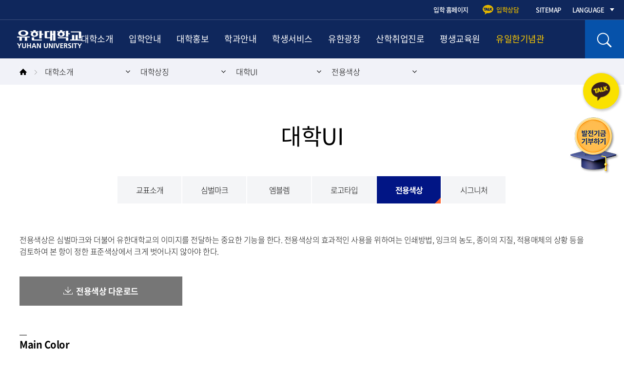

--- FILE ---
content_type: text/html; charset=UTF-8
request_url: https://www.yuhan.ac.kr/ibuilder.do?menu_idx=3031&per_menu_idx=3025&tabCnt=6
body_size: 111482
content:





















 











<!DOCTYPE html>
<html lang="ko">
<head>
	<meta charset="UTF-8">
<title>유한대학교


	>  대학소개 > 대학상징 > 대학UI > 전용색상

</title>
	<meta name="viewport" content="width=device-width, initial-scale=1,  user-scalable=no, minimum-scale=1.0, maximum-scale=1.0" />
	<meta http-equiv="X-UA-Compatible" content="ie=edge">
	<meta name="format-detection" content="telephone=no">
	<meta http-equiv="Expires" content="-1"> 
	<meta http-equiv="Pragma" content="no-cache">
	<meta http-equiv="Cache-Control" content="no-cache">
	<link rel="canonical" href="https://www.yuhan.ac.kr/" />
	<meta name="robots" content="index,follow" />
	<meta name="subject" content="유한대학교 입학안내" />
	<meta property="og:type" content="website" />
	<meta property="og:rich_attachment" content="true" />
	<meta property="og:site_name" content="유한대학교 입학안내" />
	<meta property="og:title" content="유한대학교 입학안내" />
	<meta property="og:description" content="유한대학교대학소개, 입학안내, 대학홍보, 학과안내, 학생서비스, 유한광장, 산학취업진로, 평생교육원, 유일한기념관" />
	<meta property="og:image" content="https://www.yuhan.ac.kr/ibuilder/template/theme_skin/theme900/images/yuhan.jpg" />
	<meta property="og:url" content="https://www.yuhan.ac.kr/" />
	<meta name="twitter:card" content="summary_large_image">
	<meta name="twitter:title" content="유한대학교 입학안내" />
	<meta name="twitter:description" content="유한대학교 입학안내 - 대학소개, 입학안내, 대학홍보, 학과안내, 학생서비스, 유한광장, 산학취업진로, 평생교육원, 유일한기념관" />
	<meta name="twitter:image" content="https://www.yuhan.ac.kr/ibuilder/template/theme_skin/theme900/images/yuhan.jpg" />	
	<meta itemprop="name" content="유한대학교 입학안내" />
	<meta itemprop="description" content="유한대학교 입학안내 - 학과소개, 수시1차, 수시2차, 정시, 자율(추가)모집, 4년제 학사과정/편입학, 입학도우미, 대학안내, 나의 입학정보" />
	<meta itemprop="image" content="https://www.yuhan.ac.kr/ibuilder/template/theme_skin/theme900/images/yuhan.jpg" />
	



<meta http-equiv="Cache-Control" content="no-store">
<meta http-equiv="Pragma" content="no-cache">
<meta http-equiv="X-Content-Type-Options" content="nosniff">
<meta http-equiv="Strict-Transport-Security" content="max-age=1200; includeSubdomains; preload">

	<link rel="shortcut icon" href="/ibuilder/template/theme_skin/theme900/images/favicon.ico" type="image/x-icon">
	<link rel="stylesheet" href="/ibuilder/template/theme_skin/theme900/css/webFont.css" type="text/css">
	<link rel="stylesheet" href="/ibuilder/template/theme_skin/theme900/css/reset.css" type="text/css">
	<link rel="stylesheet" href="/ibuilder/template/theme_skin/theme900/css/common.css?ver=20260121073036" type="text/css">
	<link rel="stylesheet" href="/ibuilder/template/theme_skin/theme900/css/layout.css?ver=20260121073036" type="text/css">
	<link rel="stylesheet" href="/ibuilder/template/theme_skin/theme900/css/style.css?ver=20260121073036" type="text/css">
	<script src="/ibuilder/template/theme_skin/theme900/js/jquery-3.6.0.min.js"></script>
	<script src="/ibuilder/template/theme_skin/theme900/js/jquery-migrate-3.3.2.min.js"></script>
	<script src="/ibuilder/template/theme_skin/theme900/js/jquery.easing.1.3.js"></script>
    <script src="/ibuilder/template/theme_skin/theme900/js/slick.js"></script>
    <script src="/ibuilder/template/theme_skin/theme900/js/common.js?ver=20260121073036"></script>
    <script src="/ibuilder/template/theme_skin/theme900/js/style.js?ver=20260121073036"></script>    
    <script nonce="7UAQTZ7v12dOV56/tU/1fw==">
		var deviceType = "PC";
	</script>
	

	

	<!-- Global site tag (gtag.js) - Google Analytics -->
	<script nonce="7UAQTZ7v12dOV56/tU/1fw==" async src="https://www.googletagmanager.com/gtag/js?id=G-MHKLXD2LV4"></script>
	<script nonce="7UAQTZ7v12dOV56/tU/1fw==">
	  window.dataLayer = window.dataLayer || [];
	  function gtag(){dataLayer.push(arguments);}
	  gtag('js', new Date());

	  gtag('config', 'G-MHKLXD2LV4');
	</script>
</head>
<body>


	<dl id="skiptoContent">
		<dt><strong class="invisible">바로가기 메뉴</strong></dt>
		<dd><a href="#bodyWrap">본문 바로가기</a></dd>
		<dd><a href="#gnbWrap">주메뉴 바로가기</a></dd>
	</dl>
	<div class="wrap">
		


















 








<script nonce="7UAQTZ7v12dOV56/tU/1fw==">
function fn_topTotalSearch(){
	var f = document.topSearchForm1;
	if( f.totalKey.value == "" ){
		alert("검색어를 입력해 주세요.");
		f.totalKey.focus();
		return ;
	}
	else {
		f.action = "/totalSearch.do";
		f.submit();
	}

}
function fn_chkEnter() {
	var f = document.topSearchForm1;
	var key = event.keyCode;

	if (key == 13) {
		fn_topTotalSearch();
	}
}
</script>

		<header>
			<div class="headerWrap">

				<h1 class="logo motion"><a href="/">유한대학교</a></h1>
				<div class="allmenu">
					<a href="javascript:fnOpenKakaoChannel();" class="sang">입학상담</a>
					<a href="/totalSearch.do" class="btn">검색하기</a>
					<a href="#none" class="btn_menu" id="toggle-sitemap" title="메뉴열기"><span>메뉴열기</span></a>
				</div>

				<div class="menuWrap">
					<div class="topUtil">
						<form name="topSearchForm1" id="topSearchForm1" method="post">
							<div class="searchWrap Nsearch_area"><!-- 2022-07-신규 --> 
				              <div>
								<label for="topSearchVal" class="invisible">검색어 입력</label>
								  <input type="text" id="topSearchVal" name="totalKey" onkeydown="fn_chkEnter();" placeholder="검색어를 입력하세요." title="검색어 입력">
								  <button type="button" class="btn" onclick="fn_topTotalSearch();">검색하기</button>
								  <button class="close" type="button" onclick="$('.Nsearch_area').hide()">닫기</button> 
				              </div>
				            </div>							
						</form>
						<ul>
							<li class="topBtn2"><a href="https://sky.yuhan.ac.kr/" target="_blank" title="새창열림">입학 홈페이지</a></li> <!-- 2024-08-신규 입학 홈페이지 버튼추가 -->
							<li class="topBtn1"><a href="javascript:fnOpenKakaoChannel();">입학상담</a></li>
							<li class="topBtn2"><a href="/sitemap.do">SITEMAP</a></li>
							<li class="topBtn3">
								<a href="#a;">LANGUAGE</a>
								<ul>
									<li><a href="/">KOREAN</a></li>
									<li><a href="/en/">ENGLISH</a></li>
								</ul>
							</li>
						</ul>
					</div>
					<div class="gnbWrap" id="gnbWrap">
						<div class="gnbMenu">							
							<ul class="motion">
								
	
	
	
	
	

	
	
	
	
		

		
		

		
		
		
		
			
				
				

				

				
				
				
				
				
				
				
					
					
					
					
				

				<li class="depth1">
					
						

							
							
							<a href="#" class="motion">대학소개</a>
								<div class="depth2">
									<!-- <iframe style="width:100%; height:100%; z-index: 0; position: absolute; top: 0; left: 0;" title="빈프레임(타 iframe가리기위해 사용)"></iframe> -->
								<ul>
							
							
							

						
						
					
			
			
		
		

		
		

		
	
		

		
		

		
		
		
		
			
			

				
					
				

				
				
					
						
							
						
						
					
				
				

					
						
						
						
							
							
								
								
									
									
									
										
										<li class="m_arrow">
										
											
											<a href="/ibuilder.do?menu_idx=3007" >
											총장인사말</a>
											
											
										
											<div class="depth3">
												<ul>
											
												<li>
												<a href="/ibuilder.do?menu_idx=3007" >
												총장인사말</a></li>
												
												
											
												</ul>
											</div>
										</li>
									

								
							
						
					



			
		
		

		
		

		
	
		

		
		

		
		
		
		
			
			

				
					
				

				
				
				
					
				

					
						
						
							
							
							

							<li class="m_arrow">
							<a href='/ibuilder.do?per_menu_idx=3008&menu_idx=6947&tabCnt=5' >대학연혁</a>
								
								
								<div class="depth3">
									<ul>
										
											
											
												<li>
												
												<a href="/ibuilder.do?per_menu_idx=3008&menu_idx=6947&tabCnt=5" >대학연혁</a></li>
												
												
											
										
								
								
								
						
						
					



			
		
		

		
		

		
	
		

		
		

		
		
		
		
			
			

				
					
				

				
				
					
						
							
						
						
					
				
				

					
						
						
						
							
							
								
									
								
								
							
						
					



			
		
		

		
		

		
	
		

		
		

		
		
		
		
			
			

				
					
				

				
				
					
						
							
						
						
					
				
				

					
						
						
						
							
							
								
									
								
								
							
						
					



			
		
		

		
		

		
	
		

		
		

		
		
		
		
			
			

				
					
				

				
				
					
						
							
						
						
					
				
				

					
						
						
						
							
							
								
									
								
								
							
						
					



			
		
		

		
		

		
	
		

		
		

		
		
		
		
			
			

				
					
				

				
				
					
						
							
						
						
					
				
				

					
						
						
						
							
							
								
									
								
								
							
						
					



			
		
		

		
		

		
	
		

		
		

		
		
		
		
			
			

				
					
				

				
				
					
						
							
						
						
					
				
				

					
						
						
						
							
							
								
									
								
								
							
						
					



			
		
		

		
		

		
	
		

		
		

		
		
		
		
			
			

				
					
				

				
				
					
						
							
						
						
					
				
				

					
						
						
						
							
							
								
									
								
								
							
						
					



			
		
		

		
		

		
	
		

		
		

		
		
		
		
			
			

				
					</ul></div></li>
				

				
				
				
					
				

					
						
							
							

							<li class="m_arrow">
							<a href='/ibuilder.do?menu_idx=3021' >대학이념</a>
								
								
								<div class="depth3">
									<ul>
								
								
								
						
						
						
					



			
		
		

		
		

		
	
		

		
		

		
		
		
		
			
			

				
					
				

				
				
					
						
							
						
						
					
				
				

					
						
						
						
							
							
								
								
									
									
										
											<li><a href="/ibuilder.do?menu_idx=3021" >유일한 박사 소개</a></li>
											
											
										
									
									

								
							
						
					



			
		
		

		
		

		
	
		

		
		

		
		
		
		
			
			

				
					
				

				
				
					
						
							
						
						
					
				
				

					
						
						
						
							
							
								
								
									
									
										
											<li><a href="/ibuilder.do?menu_idx=8122" >유한패밀리기업 소개</a></li>
											
											
										
									
									

								
							
						
					



			
		
		

		
		

		
	
		

		
		

		
		
		
		
			
			

				
					
				

				
				
					
						
							
						
						
					
				
				

					
						
						
						
							
							
								
								
									
									
										
											<li><a href="/ibuilder.do?menu_idx=3022" >건학이념</a></li>
											
											
										
									
									

								
							
						
					



			
		
		

		
		

		
	
		

		
		

		
		
		
		
			
			

				
					
				

				
				
					
						
							
						
						
					
				
				

					
						
						
						
							
							
								
								
									
									
										
											<li><a href="/ibuilder.do?menu_idx=3023" >사명&comma;인재상 및 교육목표</a></li>
											
											
										
									
									

								
							
						
					



			
		
		

		
		

		
	
		

		
		

		
		
		
		
			
			

				
					
				

				
				
					
						
							
						
						
					
				
				

					
						
						
						
							
							
								
								
									
									
										
											<li><a href="/ibuilder.do?menu_idx=3024" >대학 중장기 발전계획</a></li>
											
											
										
									
									

								
							
						
					



			
		
		

		
		

		
	
		

		
		

		
		
		
		
			
			

				
					</ul></div></li>
				

				
				
				
					
				

					
						
							
							

							<li class="m_arrow">
							<a href='/ibuilder.do?per_menu_idx=3025&menu_idx=3027&tabCnt=6' >대학상징</a>
								
								
								<div class="depth3">
									<ul>
								
								
								
						
						
						
					



			
		
		

		
		

		
	
		

		
		

		
		
		
		
			
			

				
					
				

				
				
				
					
				

					
						
						
							
							
							

							<li >
							<a href='/ibuilder.do?per_menu_idx=3025&menu_idx=3027&tabCnt=6' >대학UI</a>
								
								
								</li>
								
						
						
					



			
		
		

		
		

		
	
		
	
		
	
		
	
		
	
		
	
		
	
		

		
		

		
		
		
		
			
			

				
					
				

				
				
					
						
							
						
						
					
				
				

					
						
						
						
							
							
								
								
									
									
										
											<li><a href="/ibuilder.do?menu_idx=3026" >교가안내</a></li>
											
											
										
									
									

								
							
						
					



			
		
		

		
		

		
	
		

		
		

		
		
		
		
			
			

				
					</ul></div></li>
				

				
				
				
					
				

					
						
							
							

							<li class="m_arrow">
							<a href='/ibuilder.do?menu_idx=3033' >기관안내</a>
								
								
								<div class="depth3">
									<ul>
								
								
								
						
						
						
					



			
		
		

		
		

		
	
		

		
		

		
		
		
		
			
			

				
					
				

				
				
					
						
							
						
						
					
				
				

					
						
						
						
							
							
								
								
									
									
										
											<li><a href="/ibuilder.do?menu_idx=3033" >조직도</a></li>
											
											
										
									
									

								
							
						
					



			
		
		

		
		

		
	
		

		
		

		
		
		
		
			
			

				
					
				

				
				
				
					
				

					
						
						
							
							
							

							<li >
							<a href='https://www.yuhan.ac.kr/organ/list.do?per_menu_idx=3034&menu_idx=3035&tabCnt=6&deptCd=4020' >행정부서</a>
								
								
								</li>
								
						
						
					



			
		
		

		
		

		
	
		
	
		
	
		
	
		
	
		
	
		
	
		
	
		
	
		

		
		

		
		
		
		
			
			

				
					</ul></div></li>
				

				
				
				
					
				

					
						
							
							

							<li class="m_arrow">
							<a href='/ibuilder.do?per_menu_idx=3051&tabCnt=4&menu_idx=3057' >대학정보</a>
								
								
								<div class="depth3">
									<ul>
								
								
								
						
						
						
					



			
		
		

		
		

		
	
		

		
		

		
		
		
		
			
			

				
					
				

				
				
				
					
				

					
						
						
						
							
							
								
								
									
									
										
											
											<li><a href="https://rule.yuhan.ac.kr/lmxsrv/main/main.do" target="_blank" title="새창열림" >규정</a></li>
											
										
									
									

								
							
						
					



			
		
		

		
		

		
	
		

		
		

		
		
		
		
			
			

				
					
				

				
				
					
						
							
						
						
					
				
				

					
						
						
						
							
							
								
								
									
									
										
											<li><a href="/ibuilder.do?menu_idx=3050" >행정업무편람</a></li>
											
											
										
									
									

								
							
						
					



			
		
		

		
		

		
	
		

		
		

		
		
		
		
			
			

				
					
				

				
				
				
					
				

					
						
						
							
							
							

							<li >
							<a href='/ibuilder.do?per_menu_idx=3051&tabCnt=4&menu_idx=3057' >정보공개</a>
								
								
								</li>
								
						
						
					



			
		
		

		
		

		
	
		
	
		
	
		
	
		
	
		

		
		

		
		
		
		
			
			

				
					
				

				
				
					
						
						
							
						
					
				
				

					
						
						
						
							
							
								
								
									
									
										
											<li><a href="/bbs/data/list.do?menu_idx=3052" >대학평의원회</a></li>
											
											
										
									
									

								
							
						
					



			
		
		

		
		

		
	
		

		
		

		
		
		
		
			
			

				
					
				

				
				
					
						
						
							
						
					
				
				

					
						
						
						
							
							
								
								
									
									
										
											<li><a href="/bbs/data/list.do?menu_idx=3053" >등록금심의위원회</a></li>
											
											
										
									
									

								
							
						
					



			
		
		

		
		

		
	
		

		
		

		
		
		
		
			
			

				
					
				

				
				
					
						
						
							
						
					
				
				

					
						
						
						
							
							
								
								
									
									
										
											<li><a href="/bbs/data/list.do?menu_idx=3054" >업무추진비</a></li>
											
											
										
									
									

								
							
						
					



			
		
		

		
		

		
	
		

		
		

		
		
		
		
			
			

				
					
				

				
				
					
						
						
							
						
					
				
				

					
						
						
						
							
							
								
								
									
									
										
											<li><a href="/bbs/data/list.do?menu_idx=3055" >예결산공고</a></li>
											
											
										
									
									

								
							
						
					



			
		
		

		
		

		
	
		

		
		

		
		
		
		
			
			

				
					
				

				
				
					
						
						
							
						
					
				
				

					
						
						
						
							
							
								
								
									
									
										
											<li><a href="/bbs/data/list.do?menu_idx=3056" >대학교자체평가결과</a></li>
											
											
										
									
									

								
							
						
					



			
		
		

		
		

		
	
		

		
		

		
		
		
		
			
			

				
					</ul></div></li>
				

				
				
				
					
				

					
						
							
							

							<li class="m_arrow">
							<a href='/ibuilder.do?menu_idx=3062' >학교법인</a>
								
								
								<div class="depth3">
									<ul>
								
								
								
						
						
						
					



			
		
		

		
		

		
	
		

		
		

		
		
		
		
			
			

				
					
				

				
				
					
						
							
						
						
					
				
				

					
						
						
						
							
							
								
								
									
									
										
											<li><a href="/ibuilder.do?menu_idx=3061" >이사장인사말</a></li>
											
											
										
									
									

								
							
						
					



			
		
		

		
		

		
	
		

		
		

		
		
		
		
			
			

				
					
				

				
				
					
						
							
						
						
					
				
				

					
						
						
						
							
							
								
								
									
									
										
											<li><a href="/ibuilder.do?menu_idx=3062" >임원현황</a></li>
											
											
										
									
									

								
							
						
					



			
		
		

		
		

		
	
		

		
		

		
		
		
		
			
			

				
					
				

				
				
					
						
						
							
						
					
				
				

					
						
						
						
							
							
								
								
									
									
										
											<li><a href="/bbs/data/list.do?menu_idx=3063" >이사회 회의록 등</a></li>
											
											
										
									
									

								
							
						
					



			
		
		

		
		

		
	
		

		
		

		
		
		
		
			
			

				
					</ul></div></li>
				

				
				
				
					
				

					
						
							
							

							<li class="m_arrow">
							<a href='/bbs/data/list.do?menu_idx=3064' >개인정보보호</a>
								
								
								<div class="depth3">
									<ul>
								
								
								
						
						
						
					



			
		
		

		
		

		
	
		

		
		

		
		
		
		
			
			

				
					
				

				
				
					
						
						
							
						
					
				
				

					
						
						
						
							
							
								
								
									
									
										
											<li><a href="/bbs/data/list.do?menu_idx=3064" >개인정보공시</a></li>
											
											
										
									
									

								
							
						
					



			
		
		

		
		

		
	
		

		
		

		
		
		
		
			
			

				
					
				

				
				
					
						
						
							
						
					
				
				

					
						
						
						
							
							
								
								
									
									
										
											<li><a href="/bbs/data/list.do?menu_idx=3065" >개인정보처리위탁</a></li>
											
											
										
									
									

								
							
						
					



			
		
		

		
		

		
	
		

		
		

		
		
		
		
			
			

				
					</ul></div></li>
				

				
				
				
					
				

					
						
							
							

							<li class="m_arrow">
							<a href='/ibuilder.do?menu_idx=3066' >캠퍼스안내</a>
								
								
								<div class="depth3">
									<ul>
								
								
								
						
						
						
					



			
		
		

		
		

		
	
		

		
		

		
		
		
		
			
			

				
					
				

				
				
					
						
							
						
						
					
				
				

					
						
						
						
							
							
								
								
									
									
										
											<li><a href="/ibuilder.do?menu_idx=3066" >캠퍼스 맵</a></li>
											
											
										
									
									

								
							
						
					



			
		
		

		
		

		
	
		

		
		

		
		
		
		
			
			

				
					
				

				
				
					
						
							
						
						
					
				
				

					
						
						
						
							
							
								
								
									
									
										
											<li><a href="/ibuilder.do?menu_idx=3067" >찾아오시는 길</a></li>
											
											
										
									
									

								
							
						
					



			
		
		

		
		

		
	
		
	
		
	
		

		
		

		
		
		
		
			
				
				
					
							</ul></div></li>
					
							</ul></div></li>
					
				

				

				
				
				
				
				
				
				
					
					
					
					
				

				<li class="depth1">
					
						

							
							
							
								<a href="https://sky.yuhan.ac.kr/" target="_blank" class="point motion">입학안내</a>
							
							

						
						
					
			
			
		
		

		
		

		
	
		

		
		

		
		
		
		
			
				
				

				
					</li>
				

				
				
				
				
				
				
				
					
					
					
					
				

				<li class="depth1">
					
						

							
							
							<a href="#" class="motion">대학홍보</a>
								<div class="depth2">
									<!-- <iframe style="width:100%; height:100%; z-index: 0; position: absolute; top: 0; left: 0;" title="빈프레임(타 iframe가리기위해 사용)"></iframe> -->
								<ul>
							
							
							

						
						
					
			
			
		
		

		
		

		
	
		

		
		

		
		
		
		
			
			

				
					
				

				
				
					
						
						
							
						
					
				
				

					
						
						
						
							
							
								
								
									
									
									
										
										<li class="m_arrow">
										
											
											<a href="/bbs/data/list.do?menu_idx=3071" >
											YUHAN News</a>
											
											
										
											<div class="depth3">
												<ul>
											
												<li>
												<a href="/bbs/data/list.do?menu_idx=3071" >
												YUHAN News</a></li>
												
												
											
												</ul>
											</div>
										</li>
									

								
							
						
					



			
		
		

		
		

		
	
		

		
		

		
		
		
		
			
			

				
					
				

				
				
					
						
						
							
						
					
				
				

					
						
						
						
							
							
								
								
									
									
									
										
										<li class="m_arrow">
										
											
											<a href="/bbs/data/list.do?menu_idx=3072" >
											홍보영상</a>
											
											
										
											<div class="depth3">
												<ul>
											
												<li>
												<a href="/bbs/data/list.do?menu_idx=3072" >
												홍보영상</a></li>
												
												
											
												</ul>
											</div>
										</li>
									

								
							
						
					



			
		
		

		
		

		
	
		

		
		

		
		
		
		
			
			

				
					
				

				
				
					
						
						
							
						
					
				
				

					
						
						
						
							
							
								
								
									
									
									
										
										<li class="m_arrow">
										
											
											<a href="/bbs/data/list.do?menu_idx=7900" >
											유한 AI News</a>
											
											
										
											<div class="depth3">
												<ul>
											
												<li>
												<a href="/bbs/data/list.do?menu_idx=7900" >
												유한 AI News</a></li>
												
												
											
												</ul>
											</div>
										</li>
									

								
							
						
					



			
		
		

		
		

		
	
		

		
		

		
		
		
		
			
			

				
					
				

				
				
				
					
				

					
						
						
							
							
							

							<li class="m_arrow">
							<a href='/ibuilder.do?per_menu_idx=3076&menu_idx=3082&tabCnt=4' >세계속 YUHAN</a>
								
								
								<div class="depth3">
									<ul>
										
											
											
												<li>
												
												<a href="/ibuilder.do?per_menu_idx=3076&menu_idx=3082&tabCnt=4" >세계속 YUHAN</a></li>
												
												
											
										
								
								
								
						
						
					



			
		
		

		
		

		
	
		

		
		

		
		
		
		
			
			

				
					
				

				
				
					
						
							
						
						
					
				
				

					
						
						
						
							
							
								
									
								
								
							
						
					



			
		
		

		
		

		
	
		

		
		

		
		
		
		
			
			

				
					
				

				
				
					
						
						
							
						
					
				
				

					
						
						
						
							
							
								
									
								
								
							
						
					



			
		
		

		
		

		
	
		

		
		

		
		
		
		
			
			

				
					
				

				
				
					
						
						
							
						
					
				
				

					
						
						
						
							
							
								
									
								
								
							
						
					



			
		
		

		
		

		
	
		

		
		

		
		
		
		
			
			

				
					
				

				
				
					
						
							
						
						
					
				
				

					
						
						
						
							
							
								
									
								
								
							
						
					



			
		
		

		
		

		
	
		

		
		

		
		
		
		
			
			

				
					</ul></div></li>
				

				
				
				
					
				

					
						
						
							
							
							

							<li class="m_arrow">
							<a href='/ibuilder.do?per_menu_idx=3077&menu_idx=3086&tabCnt=5' >사회속 YUHAN</a>
								
								
								<div class="depth3">
									<ul>
										
											
											
												<li>
												
												<a href="/ibuilder.do?per_menu_idx=3077&menu_idx=3086&tabCnt=5" >사회속 YUHAN</a></li>
												
												
											
										
								
								
								
						
						
					



			
		
		

		
		

		
	
		

		
		

		
		
		
		
			
			

				
					
				

				
				
					
						
							
						
						
					
				
				

					
						
						
						
							
							
								
									
								
								
							
						
					



			
		
		

		
		

		
	
		

		
		

		
		
		
		
			
			

				
					
				

				
				
					
						
							
						
						
					
				
				

					
						
						
						
							
							
								
									
								
								
							
						
					



			
		
		

		
		

		
	
		

		
		

		
		
		
		
			
			

				
					
				

				
				
					
						
							
						
						
					
				
				

					
						
						
						
							
							
								
									
								
								
							
						
					



			
		
		

		
		

		
	
		

		
		

		
		
		
		
			
			

				
					
				

				
				
					
						
							
						
						
					
				
				

					
						
						
						
							
							
								
									
								
								
							
						
					



			
		
		

		
		

		
	
		

		
		

		
		
		
		
			
			

				
					
				

				
				
					
						
							
						
						
					
				
				

					
						
						
						
							
							
								
									
								
								
							
						
					



			
		
		

		
		

		
	
		

		
		

		
		
		
		
			
			

				
					</ul></div></li>
				

				
				
				
					
				

					
						
						
						
							
							
								
								
									
									
									
										
										<li class="m_arrow">
										
											
											<a href="https://yuhannow.com/" target="_blank" title="YUHAN NOW(매거진)" >YUHAN NOW(매거진)</a>
											
										
											<div class="depth3">
												<ul>
											
												
												<li><a href="https://yuhannow.com/" target="_blank" title="YUHAN NOW(매거진)" >YUHAN NOW(매거진)</a></li>
												
											
												</ul>
											</div>
										</li>
									

								
							
						
					



			
		
		

		
		

		
	
		

		
		

		
		
		
		
			
				
				
					
							</ul></div></li>
					
				

				

				
				
				
				
				
				
				
					
					
					
					
				

				<li class="depth1">
					
						
						
							<a href="#" class="motion">학과안내</a>
							
							<div class="depth2">
							<ul>
							
						
					
			
			
		
		

		
		

		
	
		

		
		

		
		
		
		
			
			

				
					
				

				
				
					
						
							
						
						
					
				
				

					
						
						
						
							
							
								
								
									
									
									
										
										<li class="m_arrow">
										
											
											<a href="/ibuilder.do?menu_idx=3091" >
											학과안내</a>
											
											
										
											<div class="depth3">
												<ul>
											
												<li>
												<a href="/ibuilder.do?menu_idx=3091" >
												학과안내</a></li>
												
												
											
												</ul>
											</div>
										</li>
									

								
							
						
					



			
		
		

		
		

		
	
		

		
		

		
		
		
		
			
			

				
					
				

				
				
				
					
				

					
						
						
							
							
							

							<li class="m_arrow">
							<a href='https://free.yuhan.ac.kr/' target="_blank">자유전공학과</a>
								
								
								<div class="depth3">
									<ul>
										
											
											
												
												<li><a href="https://free.yuhan.ac.kr/" target="_blank" title="자유전공학과" >자유전공학과</a></li>
												
											
										
								
								
								
						
						
					



			
		
		

		
		

		
	
		

		
		

		
		
		
		
			
			

				
					
				

				
				
				
					
				

					
						
						
						
							
							
								
									
								
								
							
						
					



			
		
		

		
		

		
	
		

		
		

		
		
		
		
			
			

				
					
				

				
				
				
					
				

					
						
						
						
							
							
								
									
								
								
							
						
					



			
		
		

		
		

		
	
		

		
		

		
		
		
		
			
			

				
					
				

				
				
					
						
							
						
						
					
				
				

					
						
						
						
							
							
								
									
								
								
							
						
					



			
		
		

		
		

		
	
		

		
		

		
		
		
		
			
			

				
					
				

				
				
				
					
				

					
						
						
						
							
							
								
									
								
								
							
						
					



			
		
		

		
		

		
	
		

		
		

		
		
		
		
			
			

				
					
				

				
				
				
					
				

					
						
						
						
							
							
								
									
								
								
							
						
					



			
		
		

		
		

		
	
		

		
		

		
		
		
		
			
			

				
					</ul></div></li>
				

				
				
				
					
				

					
						
							
							

							<li class="m_arrow">
							<a href='#' target="_blank">공학부</a>
								
								
								<div class="depth3">
									<ul>
								
								
								
						
						
						
					



			
		
		

		
		

		
	
		

		
		

		
		
		
		
			
			

				
					
				

				
				
				
					
				

					
						
							
							

							<li >
							<a href='https://yhm.yuhan.ac.kr' target="_blank">기계공학전공</a>
								
								
								</li>
								
						
						
						
					



			
		
		

		
		

		
	
		
	
		
	
		
	
		
	
		
	
		
	
		

		
		

		
		
		
		
			
			

				
					
				

				
				
				
					
				

					
						
						
							
							
							

							<li >
							<a href='https://hvac.yuhan.ac.kr/index.do' target="_blank">소방설비안전전공</a>
								
								
								</li>
								
						
						
					



			
		
		

		
		

		
	
		
	
		
	
		
	
		
	
		
	
		

		
		

		
		
		
		
			
			

				
					
				

				
				
				
					
				

					
						
						
							
							
							

							<li >
							<a href='https://electric.yuhan.ac.kr/' target="_blank">전기공학전공</a>
								
								
								</li>
								
						
						
					



			
		
		

		
		

		
	
		
	
		
	
		
	
		
	
		
	
		

		
		

		
		
		
		
			
			

				
					
				

				
				
				
					
				

					
						
						
							
							
							

							<li >
							<a href='https://deee.yuhan.ac.kr/' target="_blank">전자공학전공</a>
								
								
								</li>
								
						
						
					



			
		
		

		
		

		
	
		
	
		
	
		
	
		
	
		
	
		

		
		

		
		
		
		
			
			

				
					
				

				
				
				
					
				

					
						
						
							
							
							

							<li >
							<a href='https://cse.yuhan.ac.kr/' target="_blank">컴퓨터소프트웨어전공</a>
								
								
								</li>
								
						
						
					



			
		
		

		
		

		
	
		
	
		
	
		
	
		
	
		
	
		

		
		

		
		
		
		
			
			

				
					
				

				
				
				
					
				

					
						
						
							
							
							

							<li >
							<a href='https://vr.yuhan.ac.kr/' target="_blank">게임콘텐츠전공</a>
								
								
								</li>
								
						
						
					



			
		
		

		
		

		
	
		
	
		
	
		
	
		
	
		
	
		

		
		

		
		
		
		
			
			

				
					
				

				
				
				
					
				

					
						
						
							
							
							

							<li >
							<a href='https://ubiquitous.yuhan.ac.kr' target="_blank">인공지능전공</a>
								
								
								</li>
								
						
						
					



			
		
		

		
		

		
	
		
	
		
	
		
	
		
	
		
	
		

		
		

		
		
		
		
			
			

				
					
				

				
				
				
					
				

					
						
						
							
							
							

							<li >
							<a href='https://yuhanie.yuhan.ac.kr/' target="_blank">산업안전전공</a>
								
								
								</li>
								
						
						
					



			
		
		

		
		

		
	
		
	
		
	
		
	
		
	
		
	
		

		
		

		
		
		
		
			
			

				
					
				

				
				
				
					
				

					
						
						
							
							
							

							<li >
							<a href='https://ic.yuhan.ac.kr/' target="_blank">컴퓨터정보통신전공</a>
								
								
								</li>
								
						
						
					



			
		
		

		
		

		
	
		
	
		
	
		
	
		
	
		
	
		

		
		

		
		
		
		
			
			

				
					
				

				
				
				
					
				

					
						
						
							
							
							

							<li >
							<a href='https://esangdo.yuhan.ac.kr/' target="_blank">IT비즈니스전공</a>
								
								
								</li>
								
						
						
					



			
		
		

		
		

		
	
		
	
		
	
		
	
		
	
		
	
		

		
		

		
		
		
		
			
			

				
					
				

				
				
				
					
				

					
						
						
							
							
							

							<li >
							<a href='https://mdesign.yuhan.ac.kr/' target="_blank">기계설계전공</a>
								
								
								</li>
								
						
						
					



			
		
		

		
		

		
	
		
	
		
	
		
	
		
	
		
	
		

		
		

		
		
		
		
			
			

				
					
				

				
				
				
					
				

					
						
						
							
							
							

							<li >
							<a href='https://tnm.yuhan.ac.kr/' target="_blank">3D프린팅금형전공</a>
								
								
								</li>
								
						
						
					



			
		
		

		
		

		
	
		
	
		
	
		
	
		
	
		
	
		

		
		

		
		
		
		
			
			

				
					
				

				
				
				
					
				

					
						
						
							
							
							

							<li >
							<a href='https://control.yuhan.ac.kr/' target="_blank">자동화공학과</a>
								
								
								</li>
								
						
						
					



			
		
		

		
		

		
	
		
	
		
	
		
	
		
	
		
	
		

		
		

		
		
		
		
			
			

				
					</ul></div></li>
				

				
				
				
					
				

					
						
							
							

							<li class="m_arrow">
							<a href='#' target="_blank">디자인문화학부</a>
								
								
								<div class="depth3">
									<ul>
								
								
								
						
						
						
					



			
		
		

		
		

		
	
		

		
		

		
		
		
		
			
			

				
					
				

				
				
				
					
				

					
						
						
							
							
							

							<li >
							<a href='https://id06.yuhan.ac.kr/' target="_blank">산업디자인전공</a>
								
								
								</li>
								
						
						
					



			
		
		

		
		

		
	
		
	
		
	
		
	
		
	
		
	
		

		
		

		
		
		
		
			
			

				
					
				

				
				
				
					
				

					
						
						
							
							
							

							<li >
							<a href='https://cd.yuhan.ac.kr' target="_blank">시각디자인전공</a>
								
								
								</li>
								
						
						
					



			
		
		

		
		

		
	
		
	
		
	
		
	
		
	
		
	
		

		
		

		
		
		
		
			
			

				
					
				

				
				
				
					
				

					
						
						
							
							
							

							<li >
							<a href='https://fashion.yuhan.ac.kr/' target="_blank">패션디자인전공</a>
								
								
								</li>
								
						
						
					



			
		
		

		
		

		
	
		
	
		
	
		
	
		
	
		
	
		

		
		

		
		
		
		
			
			

				
					
				

				
				
				
					
				

					
						
						
							
							
							

							<li >
							<a href='https://interior.yuhan.ac.kr/' target="_blank">실내건축전공</a>
								
								
								</li>
								
						
						
					



			
		
		

		
		

		
	
		
	
		
	
		
	
		
	
		
	
		

		
		

		
		
		
		
			
			

				
					
				

				
				
				
					
				

					
						
						
							
							
							

							<li >
							<a href='https://ad.yuhan.ac.kr/' target="_blank">광고미디어전공</a>
								
								
								</li>
								
						
						
					



			
		
		

		
		

		
	
		
	
		
	
		
	
		
	
		
	
		

		
		

		
		
		
		
			
			

				
					
				

				
				
				
					
				

					
						
						
							
							
							

							<li >
							<a href='http://broadv.yuhan.ac.kr' target="_blank">방송영상전공</a>
								
								
								</li>
								
						
						
					



			
		
		

		
		

		
	
		
	
		
	
		
	
		
	
		

		
		

		
		
		
		
			
			

				
					
				

				
				
				
					
				

					
						
						
							
							
							

							<li >
							<a href='https://anima.yuhan.ac.kr/' target="_blank">애니메이션웹툰전공</a>
								
								
								</li>
								
						
						
					



			
		
		

		
		

		
	
		
	
		
	
		
	
		
	
		
	
		

		
		

		
		
		
		
			
			

				
					
				

				
				
				
					
				

					
						
						
							
							
							

							<li >
							<a href='http://broadlc.yuhan.ac.kr' target="_blank">방송문예창작전공</a>
								
								
								</li>
								
						
						
					



			
		
		

		
		

		
	
		
	
		
	
		
	
		
	
		

		
		

		
		
		
		
			
			

				
					
				

				
				
				
					
				

					
						
						
						
							
							
								
								
									
									
										
											
											<li><a href="https://entertain.yuhan.ac.kr" target="_blank" title="새창열림" >방송연예전공</a></li>
											
										
									
									

								
							
						
					



			
		
		

		
		

		
	
		

		
		

		
		
		
		
			
			

				
					</ul></div></li>
				

				
				
				
					
				

					
						
							
							

							<li class="m_arrow">
							<a href='https://hw.yuhan.ac.kr/' target="_blank">건강보건학부</a>
								
								
								<div class="depth3">
									<ul>
								
								
								
						
						
						
					



			
		
		

		
		

		
	
		

		
		

		
		
		
		
			
			

				
					
				

				
				
				
					
				

					
						
						
							
							
							

							<li >
							<a href='https://fn.yuhan.ac.kr/' target="_blank">식품영양학과</a>
								
								
								</li>
								
						
						
					



			
		
		

		
		

		
	
		
	
		
	
		
	
		
	
		
	
		

		
		

		
		
		
		
			
			

				
					
				

				
				
				
					
				

					
						
						
						
							
							
								
								
									
									
										
											
											<li><a href="https://hsa.yuhan.ac.kr" target="_blank" title="새창열림" >보건의료행정학과</a></li>
											
										
									
									

								
							
						
					



			
		
		

		
		

		
	
		

		
		

		
		
		
		
			
			

				
					
				

				
				
				
					
				

					
						
						
						
							
							
								
								
									
									
										
											
											<li><a href="http://therapy.yuhan.ac.kr/" target="_blank" title="새창열림" >작업치료과</a></li>
											
										
									
									

								
							
						
					



			
		
		

		
		

		
	
		

		
		

		
		
		
		
			
			

				
					
				

				
				
				
					
				

					
						
						
						
							
							
								
								
									
									
										
											
											<li><a href="http://zoo.yuhan.ac.kr/" target="_blank" title="새창열림" >반려동물보건학과</a></li>
											
										
									
									

								
							
						
					



			
		
		

		
		

		
	
		

		
		

		
		
		
		
			
			

				
					
				

				
				
				
					
				

					
						
						
						
							
							
								
								
									
									
										
											
											<li><a href="https://emergency.yuhan.ac.kr" target="_blank" title="새창열림" >응급구조과</a></li>
											
										
									
									

								
							
						
					



			
		
		

		
		

		
	
		
	
		
	
		
	
		
	
		
	
		
	
		
	
		
	
		
	
		
	
		
	
		
	
		
	
		
	
		
	
		
	
		
	
		
	
		
	
		
	
		

		
		

		
		
		
		
			
			

				
					
				

				
				
				
					
				

					
						
						
						
							
							
								
								
									
									
										
											
											<li><a href="https://dental-hygiene.yuhan.ac.kr/index.do" target="_blank" title="새창열림" >치위생과<i class="ic_newpage">신설</i></a></li>
											
										
									
									

								
							
						
					



			
		
		

		
		

		
	
		

		
		

		
		
		
		
			
			

				
					</ul></div></li>
				

				
				
				
					
				

					
						
							
							

							<li class="m_arrow">
							<a href='https://hsa.yuhan.ac.kr/' target="_blank">건강생활학부</a>
								
								
								<div class="depth3">
									<ul>
								
								
								
						
						
						
					



			
		
		

		
		

		
	
		

		
		

		
		
		
		
			
			

				
					
				

				
				
				
					
				

					
						
						
							
							
							

							<li >
							<a href='https://bio.yuhan.ac.kr/' target="_blank">유한바이오제약전공</a>
								
								
								</li>
								
						
						
					



			
		
		

		
		

		
	
		
	
		
	
		
	
		
	
		
	
		

		
		

		
		
		
		
			
			

				
					
				

				
				
				
					
				

					
						
						
							
							
							

							<li >
							<a href='http://biochemi.yuhan.ac.kr' target="_blank">유한생명화공전공</a>
								
								
								</li>
								
						
						
					



			
		
		

		
		

		
	
		
	
		
	
		
	
		
	
		

		
		

		
		
		
		
			
			

				
					
				

				
				
				
					
				

					
						
						
							
							
							

							<li >
							<a href='https://beauty.yuhan.ac.kr/' target="_blank">피부메이크업전공</a>
								
								
								</li>
								
						
						
					



			
		
		

		
		

		
	
		
	
		
	
		
	
		
	
		
	
		

		
		

		
		
		
		
			
			

				
					
				

				
				
				
					
				

					
						
						
							
							
							

							<li >
							<a href='https://cosmetic.yuhan.ac.kr' target="_blank">뷰티화장품전공</a>
								
								
								</li>
								
						
						
					



			
		
		

		
		

		
	
		
	
		
	
		
	
		
	
		
	
		

		
		

		
		
		
		
			
			

				
					
				

				
				
				
					
				

					
						
						
						
							
							
								
								
									
									
										
											
											<li><a href="https://hw.yuhan.ac.kr/" target="_blank" title="새창열림" >사회복지전공</a></li>
											
										
									
									

								
							
						
					



			
		
		

		
		

		
	
		

		
		

		
		
		
		
			
			

				
					
				

				
				
				
					
				

					
						
						
							
							
							

							<li >
							<a href='http://sport.yuhan.ac.kr' target="_blank">스포츠재활전공</a>
								
								
								</li>
								
						
						
					



			
		
		

		
		

		
	
		
	
		
	
		
	
		
	
		

		
		

		
		
		
		
			
			

				
					
				

				
				
				
					
				

					
						
						
						
							
							
								
								
									
									
										
											
											<li><a href="https://pets.yuhan.ac.kr" target="_blank" title="새창열림" >반려동물산업전공</a></li>
											
										
									
									

								
							
						
					



			
		
		

		
		

		
	
		

		
		

		
		
		
		
			
			

				
					
				

				
				
				
					
				

					
						
						
						
							
							
								
								
									
									
										
											
											<li><a href="https://cafsm.yuhan.ac.kr/" target="_blank" title="새창열림" >호텔조리전공</a></li>
											
										
									
									

								
							
						
					



			
		
		

		
		

		
	
		

		
		

		
		
		
		
			
			

				
					
				

				
				
				
					
				

					
						
						
						
							
							
								
								
									
									
										
											
											<li><a href="https://bakery.yuhan.ac.kr/" target="_blank" title="새창열림" >카페베이커리전공</a></li>
											
										
									
									

								
							
						
					



			
		
		

		
		

		
	
		
	
		
	
		
	
		
	
		
	
		
	
		
	
		
	
		
	
		
	
		
	
		
	
		
	
		

		
		

		
		
		
		
			
			

				
					
				

				
				
				
					
				

					
						
						
						
							
							
								
								
									
									
										
											
											<li><a href="https://cc.yuhan.ac.kr/" target="_blank" title="새창열림" >아동보육전공</a></li>
											
										
									
									

								
							
						
					



			
		
		

		
		

		
	
		

		
		

		
		
		
		
			
			

				
					</ul></div></li>
				

				
				
				
					
				

					
						
							
							

							<li class="m_arrow">
							<a href='https://yhtour.yuhan.ac.kr/' target="_blank">비즈니스학부</a>
								
								
								<div class="depth3">
									<ul>
								
								
								
						
						
						
					



			
		
		

		
		

		
	
		

		
		

		
		
		
		
			
			

				
					
				

				
				
				
					
				

					
						
						
							
							
							

							<li >
							<a href='https://yhtour.yuhan.ac.kr/' target="_blank">호텔관광전공</a>
								
								
								</li>
								
						
						
					



			
		
		

		
		

		
	
		
	
		
	
		
	
		
	
		
	
		

		
		

		
		
		
		
			
			

				
					
				

				
				
				
					
				

					
						
						
							
							
							

							<li >
							<a href='https://japan.yuhan.ac.kr/' target="_blank">일본비즈니스전공</a>
								
								
								</li>
								
						
						
					



			
		
		

		
		

		
	
		
	
		
	
		
	
		
	
		
	
		

		
		

		
		
		
		
			
			

				
					
				

				
				
				
					
				

					
						
						
							
							
							

							<li >
							<a href='https://mis.yuhan.ac.kr/' target="_blank">경영정보전공</a>
								
								
								</li>
								
						
						
					



			
		
		

		
		

		
	
		
	
		
	
		
	
		
	
		
	
		

		
		

		
		
		
		
			
			

				
					
				

				
				
				
					
				

					
						
						
							
							
							

							<li >
							<a href='https://tna.yuhan.ac.kr/' target="_blank">세무회계전공</a>
								
								
								</li>
								
						
						
					



			
		
		

		
		

		
	
		
	
		
	
		
	
		
	
		
	
		

		
		

		
		
		
		
			
			

				
					
				

				
				
				
					
				

					
						
						
						
							
							
								
								
									
									
										
											
											<li><a href="https://airline.yuhan.ac.kr" target="_blank" title="새창열림" >항공서비스학과</a></li>
											
										
									
									

								
							
						
					



			
		
		

		
		

		
	
		

		
		

		
		
		
		
			
			

				
					
				

				
				
				
					
				

					
						
						
							
							
							

							<li >
							<a href='https://air.yuhan.ac.kr/' target="_blank">항공경영전공</a>
								
								
								</li>
								
						
						
					



			
		
		

		
		

		
	
		
	
		
	
		
	
		
	
		
	
		

		
		

		
		
		
		
			
			

				
					
				

				
				
				
					
				

					
						
						
							
							
							

							<li >
							<a href='https://dislogi.yuhan.ac.kr/' target="_blank">유통물류전공</a>
								
								
								</li>
								
						
						
					



			
		
		

		
		

		
	
		
	
		
	
		
	
		
	
		
	
		

		
		

		
		
		
		
			
			

				
					
				

				
				
				
					
				

					
						
						
							
							
							

							<li >
							<a href='https://china.yuhan.ac.kr/' target="_blank">중국비즈니스전공</a>
								
								
								</li>
								
						
						
					



			
		
		

		
		

		
	
		
	
		
	
		
	
		
	
		
	
		

		
		

		
		
		
		
			
				
				
					
							</ul></div></li>
					
							</ul></div></li>
					
				

				

				
				
				
				
				
				
				
					
					
					
					
				

				<li class="depth1">
					
						

							
							
							<a href="#" class="motion">학생서비스</a>
								<div class="depth2">
									<!-- <iframe style="width:100%; height:100%; z-index: 0; position: absolute; top: 0; left: 0;" title="빈프레임(타 iframe가리기위해 사용)"></iframe> -->
								<ul>
							
							
							

						
						
					
			
			
		
		

		
		

		
	
		

		
		

		
		
		
		
			
			

				
					
				

				
				
				
					
				

					
						
							
							

							<li class="m_arrow">
							<a href='https://www.yuhan.ac.kr/ibuilder.do?per_menu_idx=3101&menu_idx=3415' >원스톱서비스</a>
								
								
								<div class="depth3">
									<ul>
								
								
								
						
						
						
					



			
		
		

		
		

		
	
		

		
		

		
		
		
		
			
			

				
					
				

				
				
					
						
							
						
						
					
				
				

					
						
						
							
							
							

							<li >
							<a href='/ibuilder.do?per_menu_idx=3101&tabCnt=2&menu_idx=3415' >증명서 발급안내</a>
								
								
								</li>
								
						
						
					



			
		
		

		
		

		
	
		
	
		
	
		

		
		

		
		
		
		
			
			

				
					
				

				
				
					
						
							
						
						
					
				
				

					
						
						
						
							
							
								
								
									
									
										
											<li><a href="/ibuilder.do?menu_idx=3102" >등록</a></li>
											
											
										
									
									

								
							
						
					



			
		
		

		
		

		
	
		

		
		

		
		
		
		
			
			

				
					
				

				
				
					
						
							
						
						
					
				
				

					
						
						
						
							
							
								
								
									
									
										
											<li><a href="/ibuilder.do?menu_idx=3103" >학사경고/유급</a></li>
											
											
										
									
									

								
							
						
					



			
		
		

		
		

		
	
		

		
		

		
		
		
		
			
			

				
					
				

				
				
				
					
				

					
						
						
							
							
							

							<li >
							<a href='/ibuilder.do?per_menu_idx=3420&menu_idx=3421' >휴학/복학</a>
								
								
								</li>
								
						
						
					



			
		
		

		
		

		
	
		
	
		
	
		

		
		

		
		
		
		
			
			

				
					
				

				
				
				
					
				

					
						
						
							
							
							

							<li >
							<a href='/ibuilder.do?per_menu_idx=3106&menu_idx=3111&tabCnt=3' >전과/재입학/졸업</a>
								
								
								</li>
								
						
						
					



			
		
		

		
		

		
	
		
	
		
	
		
	
		

		
		

		
		
		
		
			
			

				
					
				

				
				
				
					
				

					
						
						
							
							
							

							<li >
							<a href='/ibuilder.do?per_menu_idx=3107&menu_idx=3114&tabCnt=3' >제적/자퇴/학적기재변경</a>
								
								
								</li>
								
						
						
					



			
		
		

		
		

		
	
		
	
		
	
		
	
		

		
		

		
		
		
		
			
			

				
					
				

				
				
				
					
				

					
						
						
						
							
							
								
								
									
									
										
											<li><a href="/findStudent.do?menu_idx=3108" >학번조회</a></li>
											
											
										
									
									

								
							
						
					



			
		
		

		
		

		
	
		

		
		

		
		
		
		
			
			

				
					
				

				
				
				
					
				

					
						
						
							
							
							

							<li >
							<a href='/ibuilder.do?per_menu_idx=3109&menu_idx=3116&tabCnt=2' >병무</a>
								
								
								</li>
								
						
						
					



			
		
		

		
		

		
	
		
	
		

		
		

		
		
		
		
			
			

				
					
				

				
				
				
					
				

					
						
						
							
							
							

							<li >
							<a href='/ibuilder.do?per_menu_idx=3110&menu_idx=3118&tabCnt=4' >장학/학자금 대출</a>
								
								
								</li>
								
						
						
					



			
		
		

		
		

		
	
		
	
		
	
		
	
		
	
		

		
		

		
		
		
		
			
			

				
					</ul></div></li>
				

				
				
				
					
				

					
						
							
							

							<li class="m_arrow">
							<a href='/bbs/data/list.do?menu_idx=3122' >학사관리</a>
								
								
								<div class="depth3">
									<ul>
								
								
								
						
						
						
					



			
		
		

		
		

		
	
		

		
		

		
		
		
		
			
			

				
					
				

				
				
					
						
						
							
						
					
				
				

					
						
						
						
							
							
								
								
									
									
										
											<li><a href="/bbs/data/list.do?menu_idx=3122" >학칙</a></li>
											
											
										
									
									

								
							
						
					



			
		
		

		
		

		
	
		

		
		

		
		
		
		
			
			

				
					
				

				
				
					
						
						
							
						
					
				
				

					
						
						
						
							
							
								
								
									
									
										
											<li><a href="/bbs/data/list.do?menu_idx=3123" >4년제 전공심화과정 운영규칙</a></li>
											
											
										
									
									

								
							
						
					



			
		
		

		
		

		
	
		

		
		

		
		
		
		
			
			

				
					
				

				
				
					
						
						
							
						
					
				
				

					
						
						
						
							
							
								
								
									
									
										
											<li><a href="/collegeService/schedule.do?menu_idx=3124" >학사일정</a></li>
											
											
										
									
									

								
							
						
					



			
		
		

		
		

		
	
		

		
		

		
		
		
		
			
			

				
					
				

				
				
				
					
				

					
						
						
							
							
							

							<li >
							<a href='/ibuilder.do?per_menu_idx=3125&tabCnt=2&menu_idx=3130' >강의계획/강의평가</a>
								
								
								</li>
								
						
						
					



			
		
		

		
		

		
	
		
	
		
	
		

		
		

		
		
		
		
			
			

				
					
				

				
				
				
					
				

					
						
						
							
							
							

							<li >
							<a href='/ibuilder.do?per_menu_idx=3126&menu_idx=3132&tabCnt=4' >수업</a>
								
								
								</li>
								
						
						
					



			
		
		

		
		

		
	
		
	
		
	
		
	
		
	
		

		
		

		
		
		
		
			
			

				
					
				

				
				
				
					
				

					
						
						
							
							
							

							<li >
							<a href='/ibuilder.do?per_menu_idx=3127&menu_idx=3136&tabCnt=5' >성적</a>
								
								
								</li>
								
						
						
					



			
		
		

		
		

		
	
		
	
		
	
		
	
		
	
		
	
		

		
		

		
		
		
		
			
			

				
					
				

				
				
					
						
							
						
						
					
				
				

					
						
						
						
							
							
								
								
									
									
										
											<li><a href="/ibuilder.do?menu_idx=3128" >4년제 연계 편입제도</a></li>
											
											
										
									
									

								
							
						
					



			
		
		

		
		

		
	
		

		
		

		
		
		
		
			
			

				
					
				

				
				
					
						
						
							
						
					
				
				

					
						
						
						
							
							
								
								
									
									
										
											<li><a href="/bbs/data/list.do?menu_idx=3129" >대학요람</a></li>
											
											
										
									
									

								
							
						
					



			
		
		

		
		

		
	
		

		
		

		
		
		
		
			
			

				
					
				

				
				
					
						
						
							
						
					
				
				

					
						
						
						
							
							
								
								
									
									
										
											<li><a href="/bbs/data/list.do?menu_idx=3361" >통합서식자료</a></li>
											
											
										
									
									

								
							
						
					



			
		
		

		
		

		
	
		

		
		

		
		
		
		
			
				
				
					
							</ul></div></li>
					
							</ul></div></li>
					
				

				

				
				
				
				
				
				
				
					
					
					
					
				

				<li class="depth1">
					
						

							
							
							<a href="#" class="motion">유한광장</a>
								<div class="depth2">
									<!-- <iframe style="width:100%; height:100%; z-index: 0; position: absolute; top: 0; left: 0;" title="빈프레임(타 iframe가리기위해 사용)"></iframe> -->
								<ul>
							
							
							

						
						
					
			
			
		
		

		
		

		
	
		

		
		

		
		
		
		
			
			

				
					
				

				
				
				
					
				

					
						
						
						
							
							
								
								
									
									
									
										
										<li class="m_arrow">
										
											
											<a href="https://info.yuhan.ac.kr/yhcdoc/aps.ApseAppointIntro.servj" target="_blank" title="채용안내" >채용안내</a>
											
										
											<div class="depth3">
												<ul>
											
												
												<li><a href="https://info.yuhan.ac.kr/yhcdoc/aps.ApseAppointIntro.servj" target="_blank" title="채용안내" >채용안내</a></li>
												
											
												</ul>
											</div>
										</li>
									

								
							
						
					



			
		
		

		
		

		
	
		

		
		

		
		
		
		
			
			

				
					
				

				
				
				
					
				

					
						
							
							

							<li class="m_arrow">
							<a href='/bbs/data/list.do?menu_idx=3160' >캠퍼스공지</a>
								
								
								<div class="depth3">
									<ul>
								
								
								
						
						
						
					



			
		
		

		
		

		
	
		

		
		

		
		
		
		
			
			

				
					
				

				
				
					
						
						
							
						
					
				
				

					
						
						
						
							
							
								
								
									
									
										
											<li><a href="/bbs/data/list.do?menu_idx=3160" >공지사항</a></li>
											
											
										
									
									

								
							
						
					



			
		
		

		
		

		
	
		

		
		

		
		
		
		
			
			

				
					
				

				
				
					
						
						
							
						
					
				
				

					
						
						
						
							
							
								
								
									
									
										
											<li><a href="/bbs/data/list.do?menu_idx=3161" >입찰공지</a></li>
											
											
										
									
									

								
							
						
					



			
		
		

		
		

		
	
		

		
		

		
		
		
		
			
			

				
					
				

				
				
					
						
						
							
						
					
				
				

					
						
						
						
							
							
								
								
									
									
										
											<li><a href="/bbs/data/list.do?menu_idx=3162" >규정 제·개정 의견수렴</a></li>
											
											
										
									
									

								
							
						
					



			
		
		

		
		

		
	
		

		
		

		
		
		
		
			
			

				
					
				

				
				
					
						
						
							
						
					
				
				

					
						
						
						
							
							
								
								
									
									
										
											<li><a href="/bbs/data/list.do?menu_idx=7840" >연구실 안전관리</a></li>
											
											
										
									
									

								
							
						
					



			
		
		

		
		

		
	
		

		
		

		
		
		
		
			
			

				
					</ul></div></li>
				

				
				
					
						
						
							
						
					
				
				

					
						
						
						
							
							
								
								
									
									
									
										
										<li class="m_arrow">
										
											
											<a href="/bbs/data/list.do?menu_idx=3158" >
											재학생 FAQ</a>
											
											
										
											<div class="depth3">
												<ul>
											
												<li>
												<a href="/bbs/data/list.do?menu_idx=3158" >
												재학생 FAQ</a></li>
												
												
											
												</ul>
											</div>
										</li>
									

								
							
						
					



			
		
		

		
		

		
	
		

		
		

		
		
		
		
			
			

				
					
				

				
				
				
					
				

					
						
							
							

							<li class="m_arrow">
							<a href='/ibuilder.do?per_menu_idx=3169&menu_idx=3171&tabCnt=2' >학생자치활동</a>
								
								
								<div class="depth3">
									<ul>
								
								
								
						
						
						
					



			
		
		

		
		

		
	
		

		
		

		
		
		
		
			
			

				
					
				

				
				
				
					
				

					
						
						
							
							
							

							<li >
							<a href='/ibuilder.do?per_menu_idx=3169&menu_idx=3171&tabCnt=2' target="_blank">자치위원회 및 대의원회</a>
								
								
								</li>
								
						
						
					



			
		
		

		
		

		
	
		
	
		
	
		

		
		

		
		
		
		
			
			

				
					
				

				
				
					
						
							
						
						
					
				
				

					
						
						
						
							
							
								
								
									
									
										
											<li><a href="/ibuilder.do?menu_idx=3170" >동아리</a></li>
											
											
										
									
									

								
							
						
					



			
		
		

		
		

		
	
		

		
		

		
		
		
		
			
			

				
					</ul></div></li>
				

				
				
				
					
				

					
						
							
							

							<li class="m_arrow">
							<a href='/ibuilder.do?menu_idx=3175' >복지시설</a>
								
								
								<div class="depth3">
									<ul>
								
								
								
						
						
						
					



			
		
		

		
		

		
	
		

		
		

		
		
		
		
			
			

				
					
				

				
				
					
						
							
						
						
					
				
				

					
						
						
						
							
							
								
								
									
									
										
											<li><a href="/ibuilder.do?menu_idx=3175" >도서관</a></li>
											
											
										
									
									

								
							
						
					



			
		
		

		
		

		
	
		

		
		

		
		
		
		
			
			

				
					
				

				
				
					
						
							
						
						
					
				
				

					
						
						
						
							
							
								
								
									
									
										
											<li><a href="/ibuilder.do?menu_idx=3176" >NEW SQUARE</a></li>
											
											
										
									
									

								
							
						
					



			
		
		

		
		

		
	
		
	
		
	
		
	
		
	
		
	
		
	
		

		
		

		
		
		
		
			
			

				
					
				

				
				
					
						
							
						
						
					
				
				

					
						
						
						
							
							
								
								
									
									
										
											<li><a href="/ibuilder.do?menu_idx=3180" >구내식당</a></li>
											
											
										
									
									

								
							
						
					



			
		
		

		
		

		
	
		

		
		

		
		
		
		
			
			

				
					
				

				
				
					
						
							
						
						
					
				
				

					
						
						
						
							
							
								
								
									
									
										
											<li><a href="/ibuilder.do?menu_idx=3181" >부가시설</a></li>
											
											
										
									
									

								
							
						
					



			
		
		

		
		

		
	
		

		
		

		
		
		
		
			
			

				
					
				

				
				
					
						
							
						
						
					
				
				

					
						
						
						
							
							
								
								
									
									
										
											<li><a href="/ibuilder.do?menu_idx=3183" >무선랜서비스</a></li>
											
											
										
									
									

								
							
						
					



			
		
		

		
		

		
	
		

		
		

		
		
		
		
			
			

				
					</ul></div></li>
				

				
				
				
					
				

					
						
						
						
							
							
								
								
									
									
									
										
										<li class="m_arrow">
										
											
											<a href="https://info.yuhan.ac.kr/afddoc/afd/afd_3.html" target="_blank" title="발전기금" >발전기금</a>
											
										
											<div class="depth3">
												<ul>
											
												
												<li><a href="https://info.yuhan.ac.kr/afddoc/afd/afd_3.html" target="_blank" title="발전기금" >발전기금</a></li>
												
											
												</ul>
											</div>
										</li>
									

								
							
						
					



			
		
		

		
		

		
	
		

		
		

		
		
		
		
			
				
				
					
							</ul></div></li>
					
				

				

				
				
				
				
				
				
				
					
					
					
					
				

				<li class="depth1">
					
						

							
							
							<a href="#" class="motion">산학취업진로</a>
								<div class="depth2">
									<!-- <iframe style="width:100%; height:100%; z-index: 0; position: absolute; top: 0; left: 0;" title="빈프레임(타 iframe가리기위해 사용)"></iframe> -->
								<ul>
							
							
							

						
						
					
			
			
		
		

		
		

		
	
		

		
		

		
		
		
		
			
			

				
					
				

				
				
				
					
				

					
						
						
						
							
							
								
								
									
									
									
										
										<li class="m_arrow">
										
											
											<a href="https://sanhak-platform.yuhan.ac.kr/" target="_blank" title="산학협력플랫폼" >산학협력플랫폼</a>
											
										
											<div class="depth3">
												<ul>
											
												
												<li><a href="https://sanhak-platform.yuhan.ac.kr/" target="_blank" title="산학협력플랫폼" >산학협력플랫폼</a></li>
												
											
												</ul>
											</div>
										</li>
									

								
							
						
					



			
		
		

		
		

		
	
		

		
		

		
		
		
		
			
			

				
					
				

				
				
				
					
				

					
						
						
						
							
							
								
								
									
									
									
										
										<li class="m_arrow">
										
											
											<a href="https://job.yuhan.ac.kr/" target="_blank" title="대학일자리플러스센터" >대학일자리플러스센터</a>
											
										
											<div class="depth3">
												<ul>
											
												
												<li><a href="https://job.yuhan.ac.kr/" target="_blank" title="대학일자리플러스센터" >대학일자리플러스센터</a></li>
												
											
												</ul>
											</div>
										</li>
									

								
							
						
					



			
		
		

		
		

		
	
		

		
		

		
		
		
		
			
			

				
					
				

				
				
				
					
				

					
						
						
						
							
							
								
								
									
									
									
										
										<li class="m_arrow">
										
											
											<a href="https://ycms.yuhan.ac.kr/" target="_blank" title="학생이력관리시스템" >학생이력관리시스템</a>
											
										
											<div class="depth3">
												<ul>
											
												
												<li><a href="https://ycms.yuhan.ac.kr/" target="_blank" title="학생이력관리시스템" >학생이력관리시스템</a></li>
												
											
												</ul>
											</div>
										</li>
									

								
							
						
					



			
		
		

		
		

		
	
		

		
		

		
		
		
		
			
				
				
					
							</ul></div></li>
					
				

				

				
				
				
				
				
				
				
					
					
					
					
				

				<li class="depth1">
					
						

							
							
							
								<a href="https://lifeedu.yuhan.ac.kr/" target="_blank" class="motion">평생교육원</a>
							
							

						
						
					
			
			
		
		

		
		

		
	
		

		
		

		
		
		
		
			
				
				

				
					</li>
				

				
				
				
				
				
				
				
					
					
					
					
				

				<li class="depth1">
					
						

							
							
							
								<a href="https://newih.yuhan.ac.kr/index.do" target="_blank" class="motion">유일한기념관</a>
							
							

						
						
					
			
			
		
		
			
			
				
					
					
						
						
						
					
				

				

			
		

		
		

		
	
							</ul>
							<button type="button" class="menu_close">메뉴 닫기</button>
						</div>
						
						<div class="btn_side"> <!-- 2022-07-신규 --> 
							<button class="btn_search" type="button" onclick="$('.searchWrap').show()">검색</button>
							<button class="btn_allM" type="button">전체메뉴</button>
						</div>
						<div class="allmenu_ui"><div class="in"><button class="close" type="button">전체메뉴 닫기</button><div class="menubox"></div></div></div> <!-- 2022-07-신규 --> 
									
									
					</div>
				</div>

				<!-- <div class="mcMenuBG"></div>
				<div class="searchWrapM">
					<label for="topSearchVal" class="invisible">검색어 입력</label>
					<input type="text" id="topSearchVal" name="totalKey" onkeydown="fn_chkEnter();" placeholder="검색어를 입력하세요." title="검색어 입력">
					<button type="button" class="btn" onclick="fn_topTotalSearch();">검색하기</button>
				</div> -->
			</div>
		</header>


		
		<div class="chat_bnr">
			<span class="chat_thumb" id="btnKakao"><img src="/ibuilder/template/theme_skin/theme900/images/main/ico_kakao.png" alt=""></span>
			<div class="chat_cont">
				<div class="chat_txt chat1 active" id="btnKakao2"><span>입학의 모든 것을 도와드립니다.</span><span>궁금한 점이 무엇인가요?</span></div>
				<a href="#" class="chat_closed">닫기</a>
			</div>
		</div>		
		
		<a href="https://secure.donus.org/yuhan/pay/step1" class="develop_bnr" target="_blank" title="발전기금 기부하기 새창으로 열기">발전기금 기부하기</a>
		
		<aside class="locationWrap">
			<div class="location">
				<a href="/" class="home">홈</a>
				<ul>
		
						<li class="depth1">
						<a href="#none">
						
						대학소개
						
						</a>

							
    						<ul class="depth2">
    							
    							
    							
								
								
									
								

    							
    							
    							

								
									<li><a href="/ibuilder.do?menu_idx=3007" >대학소개</a></li>
									
									
								
    							
    							
    							
								
								
									
								

    							
    							
    							

								
									
									<li><a href="https://sky.yuhan.ac.kr/" target="_blank" title="새창열림" >입학안내</a></li>
									
								
    							
    							
    							
								
								
									
								

    							
    							
    							

								
									<li><a href="/bbs/data/list.do?menu_idx=3071" >대학홍보</a></li>
									
									
								
    							
    							
    							
								
									
										
											
										
										
									
								
								

    							
    							
    							
    							
    							
    							

								
									<li><a href="/ibuilder.do?menu_idx=3004&per_menu_idx=3025&tabCnt=6" >학과안내</a></li>
									
									
								
    							
    							
    							
								
								
									
								

    							
    							
    							

								
									<li><a href="/ibuilder.do?menu_idx=3101" >학생서비스</a></li>
									
									
								
    							
    							
    							
								
								
									
								

    							
    							
    							

								
									<li><a href="/bbs/data/list.do?menu_idx=3160" >유한광장</a></li>
									
									
								
    							
    							
    							
								
								
									
								

    							
    							
    							

								
									
									<li><a href="https://sanhak-platform.yuhan.ac.kr/" target="_blank" title="새창열림" >산학취업진로</a></li>
									
								
    							
    							
    							
								
								
									
								

    							
    							
    							

								
									
									<li><a href="https://lifeedu.yuhan.ac.kr/" target="_blank" title="새창열림" >평생교육원</a></li>
									
								
    							
    							
    							
								
								
									
								

    							
    							
    							

								
									
									<li><a href="https://newih.yuhan.ac.kr/index.do" target="_blank" title="새창열림" >유일한기념관</a></li>
									
								
    							
    						</ul>
    						
    					</li>
						
						<li class="depth1">
						<a href="#none">
						
						대학상징
						
						</a>

							
    						<ul class="depth2">
    							
    							
    							
								
									
										
											
										
										
									
								
								

    							
    							
    							
    							
    							
    							

								
									<li><a href="/ibuilder.do?menu_idx=3007&per_menu_idx=3025&tabCnt=6" >총장인사말</a></li>
									
									
								
    							
    							
    							
								
								
									
								

    							
    							
    							

								
									<li><a href="/ibuilder.do?per_menu_idx=3008&menu_idx=6947&tabCnt=5" >대학연혁</a></li>
									
									
								
    							
    							
    							
								
								
									
								

    							
    							
    							

								
									<li><a href="/ibuilder.do?menu_idx=3021" >대학이념</a></li>
									
									
								
    							
    							
    							
								
								
									
								

    							
    							
    							

								
									<li><a href="/ibuilder.do?per_menu_idx=3025&menu_idx=3027&tabCnt=6" >대학상징</a></li>
									
									
								
    							
    							
    							
								
								
									
								

    							
    							
    							

								
									<li><a href="/ibuilder.do?menu_idx=3033" >기관안내</a></li>
									
									
								
    							
    							
    							
								
								
									
								

    							
    							
    							

								
									<li><a href="/ibuilder.do?per_menu_idx=3051&tabCnt=4&menu_idx=3057" >대학정보</a></li>
									
									
								
    							
    							
    							
								
								
									
								

    							
    							
    							

								
									<li><a href="/ibuilder.do?menu_idx=3062" >학교법인</a></li>
									
									
								
    							
    							
    							
								
								
									
								

    							
    							
    							

								
									<li><a href="/bbs/data/list.do?menu_idx=3064" >개인정보보호</a></li>
									
									
								
    							
    							
    							
								
								
									
								

    							
    							
    							

								
									<li><a href="/ibuilder.do?menu_idx=3066" >캠퍼스안내</a></li>
									
									
								
    							
    						</ul>
    						
    					</li>
						
						<li class="depth1">
						<a href="#none">
						
						대학UI
						
						</a>

							
    						<ul class="depth2">
    							
    							
    							
								
								
									
								

    							
    							
    							

								
									<li><a href="/ibuilder.do?per_menu_idx=3025&menu_idx=3027&tabCnt=6" >대학UI</a></li>
									
									
								
    							
    							
    							
								
									
										
											
										
										
									
								
								

    							
    							
    							
    							
    							
    							

								
									<li><a href="/ibuilder.do?menu_idx=3026&per_menu_idx=3025&tabCnt=6" >교가안내</a></li>
									
									
								
    							
    						</ul>
    						
    					</li>
						
						<li class="depth1 ">
						<a href="#none">
						
						
						
						
						전용색상
						
						
						
						</a>

							
    						<ul class="depth2">
    							
    							
    							
								
									
										
											
										
										
									
								
								

    							
    							
    							
    							
    							
    							

								
									<li><a href="/ibuilder.do?menu_idx=3027&per_menu_idx=3025&tabCnt=6" >교표소개</a></li>
									
									
								
    							
    							
    							
								
									
										
											
										
										
									
								
								

    							
    							
    							
    							
    							
    							

								
									<li><a href="/ibuilder.do?menu_idx=3028&per_menu_idx=3025&tabCnt=6" >심벌마크</a></li>
									
									
								
    							
    							
    							
								
									
										
											
										
										
									
								
								

    							
    							
    							
    							
    							
    							

								
									<li><a href="/ibuilder.do?menu_idx=3029&per_menu_idx=3025&tabCnt=6" >엠블렘</a></li>
									
									
								
    							
    							
    							
								
									
										
											
										
										
									
								
								

    							
    							
    							
    							
    							
    							

								
									<li><a href="/ibuilder.do?menu_idx=3030&per_menu_idx=3025&tabCnt=6" >로고타입</a></li>
									
									
								
    							
    							
    							
								
									
										
											
										
										
									
								
								

    							
    							
    							
    							
    							
    							

								
									<li><a href="/ibuilder.do?menu_idx=3031&per_menu_idx=3025&tabCnt=6" >전용색상</a></li>
									
									
								
    							
    							
    							
								
									
										
											
										
										
									
								
								

    							
    							
    							
    							
    							
    							

								
									<li><a href="/ibuilder.do?menu_idx=3032&per_menu_idx=3025&tabCnt=6" >시그니처</a></li>
									
									
								
    							
    						</ul>
    						
    					</li>
						


				


				</ul>
			</div>
		</aside>
		<div class="bodyWrap" id="bodyWrap">
			<!-- //서브페이지 명을 클래스에 추가해주세요. -->
			<section class="contents">

			

				









 

















<script nonce="7UAQTZ7v12dOV56/tU/1fw==" type="text/javascript">
function fn_downFile(fileNm, type){	
	window.open("/common/fileDown.do?fileNm="+encodeURIComponent(fileNm)+"&type="+type+"");
}
</script>

		


	<!-- menu명 -->
	
		
		
		
		
			<div class="titleWrap">
				
					
					<h2>대학UI</h2>
				
				
		
		
		
		
				
		
	
	
	
		
		
			 
			 
			 
			 
			 
			 
			 	
			  
			 
			 <div class="pageMenuWrap">
				<ul>
				 
					
					
					
					
					
						
							
						
						
					
					
					
						
							<li >
								
								
								<a  href="/ibuilder.do?per_menu_idx=3025&menu_idx=3027&tabCnt=6">교표소개</a>
								
							</li>
						
						
						
					
				
					
					
					
					
					
						
							
						
						
					
					
					
						
							<li >
								
								
								<a  href="/ibuilder.do?per_menu_idx=3025&menu_idx=3028&tabCnt=6">심벌마크</a>
								
							</li>
						
						
						
					
				
					
					
					
					
					
						
							
						
						
					
					
					
						
							<li >
								
								
								<a  href="/ibuilder.do?per_menu_idx=3025&menu_idx=3029&tabCnt=6">엠블렘</a>
								
							</li>
						
						
						
					
				
					
					
					
					
					
						
							
						
						
					
					
					
						
							<li >
								
								
								<a  href="/ibuilder.do?per_menu_idx=3025&menu_idx=3030&tabCnt=6">로고타입</a>
								
							</li>
						
						
						
					
				
					
					
					
					
					
						
							
						
						
					
					
					
						
							<li class="on">
								
								
								<a  href="/ibuilder.do?per_menu_idx=3025&menu_idx=3031&tabCnt=6">전용색상</a>
								
							</li>
						
						
						
					
				
					
					
					
					
					
						
							
						
						
					
					
					
						
							<li >
								
								
								<a  href="/ibuilder.do?per_menu_idx=3025&menu_idx=3032&tabCnt=6">시그니처</a>
								
							</li>
						
						
						
					
				
			</ul>
			</div>
		
	
	
	
	
	
	<!-- //tabMenu일 경우 -->
	
	
		
	
	
	
	</div>
		
		
		
		
			
			
			
			
								
			

			
			<div class="sbMark emblem color">
	<div class="contWrap">
		<h3 class="invisible">전용색상</h3>
		<p class="textWrap">전용색상은 심벌마크와 더불어 유한대학교의 이미지를 전달하는 중요한 기능을 한다. 전용색상의 효과적인 사용을 위하여는 인쇄방법, 잉크의 농도, 종이의 지질, 적용매체의 상황 등을 검토하여 본 항이 정한 표준색상에서 크게 벗어나지 않아야 한다.</p>
		<div class="downWrap">
			<a href="/common/fileDown.do?fileNm=color.ai" target="_blank" title="다운로드 받기"><span>전용색상 다운로드</span></a>
		</div>
	</div>
	<div class="contWrap">
		<h3>Main Color</h3>
		<p class="textWrap">
			<span class="subject">Yuhan Green</span>
		</p>
		<div class="imgWrap">
			<img src="/ibuilder/template/theme_skin/theme900/images/introduce/color_01.jpg" alt="Main Color Yuhan Green" />
		</div>		<dl class="colorInfo">
						<dt>PANTONE 3292C</dt>			<dd>- C 100%, M 0%, Y 50%, Ｋ 48% / R 0%, G 105%, B 97%</dd>
		</dl>
	</div>
	<div class="contWrap">
		<h3>Sub Color</h3>
		<div class="contInWrap">
			<p class="textWrap">
				<span class="subject">Yuhan Dark Green</span>
			</p>
			<div class="imgWrap">
				<img src="/ibuilder/template/theme_skin/theme900/images/introduce/color_02.jpg" alt="Sub Color Yuhan Dark Green" />
			</div>			<dl class="colorInfo">
								<dt>PANTONE 3285C</dt>				<dd>- C 90%, M 0%, Y 60%, Ｋ 0% / R 0%, G 174%, B 142%</dd>
			</dl>
		</div>
		<div class="contInWrap">
			<p class="textWrap">
				<span class="subject">Yuhan Light Green</span>
			</p>
			<div class="imgWrap">
				<img src="/ibuilder/template/theme_skin/theme900/images/introduce/color_03.jpg" alt="Sub Color Yuhan Light Green" />
			</div>			<dl class="colorInfo">
								<dt>PANTONE 570C</dt>				<dd>- C 60%, M 0%, Y 30%, Ｋ 5% / R 86%, G 187%, B 182%</dd>
			</dl>
		</div>
		<div class="contInWrap">
			<p class="textWrap">
				<span class="subject">Yuhan Yellow Green</span>
			</p>
			<div class="imgWrap">
				<img src="/ibuilder/template/theme_skin/theme900/images/introduce/color_04.jpg" alt="Sub Color Yuhan Yellow Green" />
			</div>			<dl class="colorInfo">
								<dt>PANTONE 376C</dt>				<dd>- C 60%, M 0%, Y 30%, Ｋ 5% / R 160%, G 205%, B 75%</dd>
			</dl>
		</div>
		<div class="contInWrap">
			<p class="textWrap">
				<span class="subject">Yuhan Yellow</span>
			</p>
			<div class="imgWrap">
				<img src="/ibuilder/template/theme_skin/theme900/images/introduce/color_05.jpg" alt="Sub Color Yuhan Yellow" />
			</div>			<dl class="colorInfo">
								<dt>PANTONE 129C</dt>				<dd>- C 0%, M 20%, Y 100%, Ｋ 0% / R 255%, G 203%, B 5%</dd>
			</dl>
		</div>
		<div class="contInWrap">
			<p class="textWrap">
				<span class="subject">Yuhan Orange</span>
			</p>
			<div class="imgWrap">
				<img src="/ibuilder/template/theme_skin/theme900/images/introduce/color_06.jpg" alt="Sub Color Yuhan Orange" />
			</div>			<dl class="colorInfo">
								<dt>PANTONE 158C</dt>				<dd>- C 0%, M 60%, Y 100%, Ｋ 0% / R 245%, G 130%, B 32%</dd>
			</dl>
		</div>
	</div>
	<div class="contWrap">
		<h3>Metalic Color</h3>
		<div class="contInWrap">
			<p class="textWrap">
				<span class="subject">Yuhan Sliver</span>
			</p>
			<div class="imgWrap">
				<img src="/ibuilder/template/theme_skin/theme900/images/introduce/color_07.jpg" alt="Metalic Color Yuhan Sliver" />
			</div>			<dl class="colorInfo">
								<dt>PANTONE 877C</dt>				<dd>&nbsp;</dd>
			</dl>
		</div>
		<div class="contInWrap">
			<p class="textWrap">
				<span class="subject">Yuhan Gold</span>
			</p>
			<div class="imgWrap">
				<img src="/ibuilder/template/theme_skin/theme900/images/introduce/color_08.jpg" alt="Metalic Color Yuhan Gold" />
			</div>			<dl class="colorInfo">
								<dt>PANTONE 871C</dt>				<dd>&nbsp;</dd>
			</dl>
		</div>
	</div>
</div>										
			
		
		
				
		

 		
				
					
				
				
				


	
		
	
	
	
	
	
	


 
				
		 
			</section>
		</div>
		<footer>
			 










 








			<div class="familySiteWrap">
				<div class="familySite">
					<ul>
						<li>
							<a href="#;" class="familyBtn"><span class="txt">학과 바로가기</span></a>
							<div class="familyList depart">
								<div class="familyMenu">
									<h3>학과 바로가기</h3>
									<button class="dimpopup-close">닫기</button>
									<ul>
										<li class="oneDepth">
											<a href="#a;">자유전공학과</a>
											<ul class="twoDepth">
												<li>
													<a href="https://free.yuhan.ac.kr" target="_blank" title="새창열림">자유전공학과</a>
												</li>
											</ul>
										</li>
										<li class="oneDepth">
											<a href="#a;">공학부</a>
											<ul class="twoDepth">
												<li>
													<a href="https://yhm.yuhan.ac.kr/" target="_blank">기계공학전공</a>
												</li>
												<li>
													<a href="https://hvac.yuhan.ac.kr/" target="_blank">소방설비안전전공</a>
												</li>
												<li>
													<a href="https://electric.yuhan.ac.kr/" target="_blank">전기공학전공</a>
												</li>
												<li>
													<a href="https://deee.yuhan.ac.kr/ssologin.do?epTicket=LOG" target="_blank">전자공학전공</a>
												</li>
												<li>
													<a href="https://cse.yuhan.ac.kr/" target="_blank">컴퓨터소프트웨어전공</a>
												</li>
												<li>
													<a href="https://vr.yuhan.ac.kr/" target="_blank">게임콘텐츠전공</a>
												</li>
												<li>
													<a href="https://ubiquitous.yuhan.ac.kr/" target="_blank">인공지능전공</a>
												</li>
											</ul>
										</li>
										<li class="oneDepth">
											<a href="#a;">디자인문화학부</a>
											<ul class="twoDepth">
												<li>
													<a href="https://id06.yuhan.ac.kr/" target="_blank">산업디자인전공</a>
												</li>
												<li>
													<a href="https://cd.yuhan.ac.kr/" target="_blank">시각디자인전공</a>
												</li>
												<li>
													<a href="https://fashion.yuhan.ac.kr/" target="_blank">패션디자인전공</a>
												</li>
												<li>
													<a href="https://interior.yuhan.ac.kr/" target="_blank">실내건축전공</a>
												</li>
												<li>
													<a href="https://ad.yuhan.ac.kr/" target="_blank">광고미디어전공</a>
												</li>
												<li>
													<a href="https://broadv.yuhan.ac.kr" target="_blank">방송영상전공</a>
												</li>
												<li>
													<a href="https://anima.yuhan.ac.kr/" target="_blank">애니메이션웹툰전공</a>
												</li>
												<li>
													<a href="http://broadlc.yuhan.ac.kr/" target="_blank">방송문예창작전공</a>
												</li>
												<li>
													<a href="https://entertain.yuhan.ac.kr/" target="_blank">방송연예전공</a>
												</li>
											</ul>
										</li>										
										<li class="oneDepth">
											<a href="#a;">건강보건학부</a>
											<ul class="twoDepth">
												<li>
													<a href="https://fn.yuhan.ac.kr/" target="_blank">식품영양학과</a>
												</li>
												<li>
													<a href="https://hsa.yuhan.ac.kr/" target="_blank">보건의료행정학과</a>
												</li>
												<li>
													<a href="http://therapy.yuhan.ac.kr/" target="_blank">작업치료과</a>
												</li>
												<li>
													<a href="https://zoo.yuhan.ac.kr/" target="_blank">반려동물보건학과</a>
												</li>
												<li>
													<a href="https://emergency.yuhan.ac.kr/" target="_blank">응급구조과</a>
												</li>	
												<li>
													<a href="https://dental-hygiene.yuhan.ac.kr" target="_blank">치위생과 (신설★)</a>
												</li>
											</ul>
										</li>										
										<li class="oneDepth">
											<a href="#a;">건강생활학부</a>
											<ul class="twoDepth">
												<li>
													<a href="https://bio.yuhan.ac.kr/" target="_blank">유한바이오제약전공</a>
												</li>
												<li>
													<a href="http://biochemi.yuhan.ac.kr/" target="_blank">유한생명화공전공</a>
												</li>
												<li>
													<a href="https://beauty.yuhan.ac.kr/" target="_blank">피부메이크업전공</a>
												</li>
												<li>
													<a href="https://cosmetic.yuhan.ac.kr/" target="_blank">뷰티화장품전공</a>
												</li>
												<li>
													<a href="https://hw.yuhan.ac.kr/" target="_blank">사회복지전공</a>
												</li>	
												<li>
													<a href="http://sport.yuhan.ac.kr/" target="_blank">스포츠재활전공</a>
												</li>	
												<li>
													<a href="https://pets.yuhan.ac.kr/" target="_blank">반려동물산업전공</a>
												</li>	
												<li>
													<a href="https://cafsm.yuhan.ac.kr/" target="_blank">호텔조리전공</a>
												</li>	
												<li>
													<a href="https://bakery.yuhan.ac.kr/" target="_blank">카페베이커리전공</a>
												</li>												
											</ul>
										</li>									
										<li class="oneDepth">
											<a href="#a;">비즈니스학부</a>
											<ul class="twoDepth">
												<li>
													<a href="https://yhtour.yuhan.ac.kr/" target="_blank">호텔관광전공</a>
												</li>
												<li>
													<a href="https://japan.yuhan.ac.kr/" target="_blank">일본비즈니스전공</a>
												</li>
												<li>
													<a href="https://mis.yuhan.ac.kr/" target="_blank">경영정보전공</a>
												</li>
												<li>
													<a href="https://tna.yuhan.ac.kr/" target="_blank">세무회계전공</a>
												</li>	
												<li><a href="https://airline.yuhan.ac.kr/" target="_blank">항공서비스학과</a>
												</li>									
											</ul>
										</li>
										<!--  -->
									</ul>
								</div>
							</div>
						</li>
						<li>
							<a href="#;" class="familyBtn"><span class="txt">교내 주요 사이트 바로가기</span></a>
							<div class="familyList site">
								<div class="familyMenu">
									<h3>교내 주요 사이트 바로가기</h3>
									<button class="dimpopup-close">닫기</button>
									<ul>
										<li class="oneDepth">
											<a href="#a;" class="invisible">교내 주요 사이트 바로가기</a>
											<ul class="twoDepth">
												<li><a href="https://yncs.yuhan.ac.kr/YNCS/index?epTicket=LOG" target="_blank" title="새창열림">교육품질인증센터</a></li>
												<li><a href="https://yctl.yuhan.ac.kr/YCTL/index?epTicket=LOG" target="_blank" title="새창열림">교수학습지원센터</a></li>
												<!-- <li><a href="https://ysup.yuhan.ac.kr/YSUP/index?epTicket=LOG" target="_blank" title="새창열림">취∙창업지원포털</a></li>
												<li><a href="https://sanhak.yuhan.ac.kr/" target="_blank" title="새창열림">산학협력단</a></li> -->
												<li><a href="https://sanhak-platform.yuhan.ac.kr/pages/index.htm" target="_blank" title="새창열림">산학협력 플랫폼</a></li>
												
												<li><a href="/ibuilder.do?per_menu_idx=3179&menu_idx=4157&tabCnt=0">학생상담센터(힐링카페)</a></li>
												<li><a href="https://lib.yuhan.ac.kr/" target="_blank" title="새창열림">도서관</a></li>
												<!-- <li><a href="https://jobedu.yuhan.ac.kr/index.do" target="_blank" title="새창열림">직업교육거점센터</a></li>
												
												<li><a href="https://linc.yuhan.ac.kr/" target="_blank" title="새창열림">LINC사업단</a></li>-->
												<li><a href="https://sanhak-platform.yuhan.ac.kr/linc" target="_blank" title="새창열림">LINC사업단</a></li>												
												<!-- <li><a href="https://unitech.yuhan.ac.kr/index.do" target="_blank" title="새창열림">유니테크사업단</a></li> -->
												<li><a href="https://dual.yuhan.ac.kr/index.do" target="_blank" title="새창열림">일학습병행사업단</a></li>
												
												<li><a href="https://dm.yuhan.ac.kr/index.do" target="_blank" title="새창열림">유한대학 총동문회</a></li>
												<li><a href="https://portal.yuhan.ac.kr/user/login.face" target="_blank" title="새창열림">포털시스템</a></li>
												<li><a href="https://eclass.yuhan.ac.kr" target="_blank" title="새창열림">e-class</a></li>
												<li><a href="https://portal.yuhan.ac.kr/user/login.face?ssoReturn=https://ycms.yuhan.ac.kr/sso_index.jsp" target="_blank" title="새창열림">통합관리이력시스템</a></li>
												<li><a href="https://ft.yuhan.ac.kr/index.do?epTicket=LOG" target="_blank" title="새창열림">현장실습시스템</a></li>
												<li><a href="https://portal.yuhan.ac.kr/user/login.face?ssoReturn=https://ncs.yuhan.ac.kr/sso_index.jsp?url=ncs.yuhan.ac.kr" target="_blank" title="새창열림">역량기반학사시스템</a></li>
												<li><a href="https://lifeedu.yuhan.ac.kr/" target="_blank" title="새창열림">평생교육원</a></li>
												<li><a href="https://job.yuhan.ac.kr/" target="_blank" title="새창열림">대학일자리플러스센터</a></li>
												<!--<li><a href="http://yuhan.certpia.com/default.asp" target="_blank" title="새창열림">인터넷증명발급센터</a></li>-->
												<!-- <li><a href="https://portal.yuhan.ac.kr/user/login.face?ssoReturn=https://cyber.yuhan.ac.kr/sso_index.jsp" target="_blank" title="새창열림">사이버교육시스템</a></li>
												<li><a href="/findStudent.do?menu_idx=3108" title="페이지 이동">학번조회</a></li> -->
											</ul>
										</li>
									</ul>
								</div>
							</div>
						</li>
						<!-- <li>
							<a href="#;" class="familyBtn"><span class="txt">행정부서 바로가기</span></a>
							<div class="familyList department">
								<div class="familyMenu">
									<h3>행정부서 바로가기</h3>
									<button class="dimpopup-close">닫기</button>
									<ul>
										<li class="oneDepth">
											<a href="#a;">메카트로닉스학부</a>
											<ul class="twoDepth">
												<li><a href="#;">기계공학과 기계시스템전공</a></li>
												<li><a href="#;">기계공학과 기계설계전공</a></li>
												<li><a href="#;">전기공학과</a></li>
												<li><a href="#;">전자공학과</a></li>
												<li><a href="#;">산업안전공학과</a></li>
												<li><a href="#;">건축설비공학과</a></li>
												<li><a href="#;">3D프린팅금형공학과</a></li>
												<li><a href="#;">메카트로닉스공학과</a></li>
											</ul>
										</li>
										<li class="oneDepth">
											<a href="#a;">IT학부</a>
											<ul class="twoDepth">
												<li><a href="#;">기계공학과 기계시스템전공</a></li>
												<li><a href="#;">기계공학과 기계설계전공</a></li>
												<li><a href="#;">전기공학과</a></li>
												<li><a href="#;">전자공학과</a></li>
												<li><a href="#;">산업안전공학과</a></li>
												<li><a href="#;">건축설비공학과</a></li>
												<li><a href="#;">3D프린팅금형공학과</a></li>
												<li><a href="#;">메카트로닉스공학과</a></li>
											</ul>
										</li>
									</ul>
								</div>
							</div>
						</li> -->
					</ul>
				</div>
			</div>
			<div class="footerWrap">
				<div class="footerLink">
					<ul>
						<li><a href="/bbs/data/list.do?menu_idx=3055">예결산 공고</a></li>
						<li><a href="https://rule.yuhan.ac.kr/" target="_blank" title="새창열림">규정</a></li>
						<li><a href="/ibuilder.do?menu_idx=3067">찾아오시는 길</a></li>
						<li><a href="/ibuilder.do?menu_idx=3363" class="point">개인정보처리방침</a></li>
						<li><a href="/ibuilder.do?menu_idx=3362">이메일무단수집거부</a></li>
						<li><a href="https://www.academyinfo.go.kr/popup/pubinfo1690/list.do?schlId=0000524"  target="_blank" title="새창열림">대학정보공시</a></li>
						<li><a href="/bbs/data/list.do?menu_idx=3056">대학교 자체평가 결과</a></li>
						<li><a href="http://as82.kr/yuhan" target="_blank" title="새창열림">원격지원 서비스</a></li>
					</ul>
				</div>
				<address>
					<div class="f_logo">
						<a href="/"><img alt="유한대학교 로고" src="/ibuilder/template/theme_skin/theme900/images/common/footer_logo.png"></a>
					</div>
					<div class="info">
						<p>
							<span class="break">14780) 경기도 부천시 경인로 590 (괴안동 185-34)</span>
							<span>학교안내 : (02) 2610-0600</span>
							<span>입학안내 : (02) 2610-0402~5</span>
							<a href="/ibuilder.do?per_menu_idx=3068&menu_idx=3070&tabCnt=2">학과전화번호안내</a>
						</p>
						<em class="copyright">All contents Copyright ⓒ Yuhan University.</em>
				    </div>
				    <div class="wa"><a href="http://www.wa.or.kr/board/list.asp?BoardID=0006" title="새창열림" target="_blank"><img src="/ibuilder/template/theme_skin/theme900/images/common/wa.png" alt="(사)한국장애인단체총연합회 한국웹접근성인증평가원 웹 접근성 우수사이트 인증마크(WA인증마크)"></a></div>
				</address>
			</div>
		</footer>
		<a href="#;" class="btn-arrow-top">상단으로 가기</a>
	</div>
</body>
<script nonce="7UAQTZ7v12dOV56/tU/1fw==">
// 카카오톡 채널
function fnOpenKakaoChannel() {
	//var href = 'https://pf.kakao.com/_WbJgxb/';
	var href = 'https://pf.kakao.com/_WbJgxb/chat';
	var w = 430;
	var h = 750; 

    var xPos = (document.body.offsetWidth) - w; //오른쪽 정렬
    xPos += window.screenLeft; // 듀얼 모니터일 때
    var yPos = "10vh";
    //var yPos = (screen.AvailHeight) - h;

	window.open(href, "pop_name", "width="+w+", height="+h+", left="+xPos+", top="+yPos+", menubar=yes, status=yes, titlebar=yes, resizable=yes");
}

//카카오톡 1:1 상담
function fnOpenChatBot() {
	var href = 'https://pf.kakao.com/_WbJgxb/chat';
	var w = 430;
	var h = 750;
    var xPos = (document.body.offsetWidth) - w; //오른쪽 정렬
    xPos += window.screenLeft; // 듀얼 모니터일 때
    var yPos = "10vh";
    //var yPos = (screen.AvailHeight) - h;
	window.open(href, "pop_name", "width="+w+", height="+h+", left="+xPos+", top="+yPos+", menubar=yes, status=yes, titlebar=yes, resizable=yes");
}


$(document).ready(function(){
	// 카카오 채팅
	$("#btnKakao").on("click", function(e) { 
        fnOpenKakaoChannel();
    });	
	$("#btnKakao2").on("click", function(e) { 
        fnOpenKakaoChannel();
    });
});	

</script>

--- FILE ---
content_type: text/css; charset=utf-8
request_url: https://www.yuhan.ac.kr/ibuilder/template/theme_skin/theme900/css/webFont.css
body_size: 5625
content:
@charset "utf-8";

/**/
@font-face {
font-family: 'Noto Sans KR';
font-style: normal;
font-weight: 300;
src: local('Noto Sans KR Light'), local('NotoSansKR-Light'), url(../fonts/NotoSansKR-Light.eot);
src: /*url(../fonts/NotoSansKR-Light.eot?#iefix) format('embedded-opentype'),*/
url(../fonts/NotoSansKR-Light.woff2) format('woff2'),
url(../fonts/NotoSansKR-Light.woff) format('woff'),
url(../fonts/NotoSansKR-Light.otf) format('opentype');
}
@font-face {
font-family: 'Noto Sans KR';
font-style: normal;
font-weight: 400;
src: local('Noto Sans KR Regular'), local('NotoSansKR-Regular'), url(../fonts/NotoSansKR-Regular.eot);
src: /*url(../fonts/NotoSansKR-Regular.eot?#iefix) format('embedded-opentype'),*/
url(../fonts/NotoSansKR-Regular.woff2) format('woff2'),
url(../fonts/NotoSansKR-Regular.woff) format('woff'),
url(../fonts/NotoSansKR-Regular.otf) format('opentype');
}
@font-face {
font-family: 'Noto Sans KR';
font-style: normal;
font-weight: 500;
src: local('Noto Sans KR Medium'), local('NotoSansKR-Medium'), url(../fonts/NotoSansKR-Medium.eot);
src: /*url(../fonts/NotoSansKR-Medium.eot?#iefix) format('embedded-opentype'),*/
url(../fonts/NotoSansKR-Medium.woff2) format('woff2'),
url(../fonts/NotoSansKR-Medium.woff) format('woff'),
url(../fonts/NotoSansKR-Medium.otf) format('opentype');
}
@font-face {
font-family: 'Noto Sans KR';
font-style: normal;
font-weight: 700;
src: local('Noto Sans KR Bold'), local('NotoSansKR-Bold'), url(../fonts/NotoSansKR-Bold.eot);
src: /*url(../fonts/NotoSansKR-Bold.eot?#iefix) format('embedded-opentype'),*/
url(../fonts/NotoSansKR-Bold.woff2) format('woff2'),
url(../fonts/NotoSansKR-Bold.woff) format('woff'),
url(../fonts/NotoSansKR-Bold.otf) format('opentype');
}
@font-face {
font-family: 'Noto Sans KR';
font-style: normal;
font-weight: 900;
src: local('Noto Sans KR Black'), local('NotoSansKR-Black'), url(../fonts/NotoSansKR-Black.eot);
src: /*url(../fonts/NotoSansKR-Black.eot?#iefix) format('embedded-opentype'),*/
url(../fonts/NotoSansKR-Black.woff2) format('woff2'),
url(../fonts/NotoSansKR-Black.woff) format('woff'),
url(../fonts/NotoSansKR-Black.otf) format('opentype');
}

/* ExtraLight */
@font-face {
  font-family: 'Oswald';
  font-style: normal;
  font-weight: 200;
  src: url('../fonts/Oswald-ExtraLight.eot');
  src: url('../fonts/Oswald-ExtraLight.eot?#iefix') format('embedded-opentype'),
  url('../fonts/Oswald-ExtraLight.woff2') format('woff2'),
  url('../fonts/Oswald-ExtraLight.woff') format('woff'),
  url('../fonts/Oswald-ExtraLight.ttf') format('truetype'),
  url('../fonts/Oswald-ExtraLight.svg#Oswald') format('svg');
}

/* Light */
@font-face {
  font-family: 'Oswald';
  font-style: normal;
  font-weight: 300;
  src: url('../fonts/Oswald-Light.eot');
  src: url('../fonts/Oswald-Light.eot?#iefix') format('embedded-opentype'),
  url('../fonts/Oswald-Light.woff2') format('woff2'),
  url('../fonts/Oswald-Light.woff') format('woff'),
  url('../fonts/Oswald-Light.ttf') format('truetype'),
  url('../fonts/Oswald-Light.svg#Oswald') format('svg');
}

/* Regular */
@font-face {
  font-family: 'Oswald';
  font-style: normal;
  font-weight: 400;
  src: url('../fonts/Oswald-Regular.eot');
  src: url('../fonts/Oswald-Regular.eot?#iefix') format('embedded-opentype'),
  url('../fonts/Oswald-Regular.woff2') format('woff2'),
  url('../fonts/Oswald-Regular.woff') format('woff'),
  url('../fonts/Oswald-Regular.ttf') format('truetype'),
  url('../fonts/Oswald-Regular.svg#Oswald') format('svg');
}

/* Medium */
@font-face {
  font-family: 'Oswald';
  font-style: normal;
  font-weight: 500;
  src: url('../fonts/Oswald-Medium.eot');
  src: url('../fonts/Oswald-Medium.eot?#iefix') format('embedded-opentype'),
  url('../fonts/Oswald-Medium.woff2') format('woff2'),
  url('../fonts/Oswald-Medium.woff') format('woff'),
  url('../fonts/Oswald-Medium.ttf') format('truetype'),
  url('../fonts/Oswald-Medium.svg#Oswald') format('svg');
}

/* SemiBold */
@font-face {
  font-family: 'Oswald';
  font-style: normal;
  font-weight: 600;
  src: url('../fonts/Oswald-SemiBold.eot');
  src: url('../fonts/Oswald-SemiBold.eot?#iefix') format('embedded-opentype'),
  url('../fonts/Oswald-SemiBold.woff2') format('woff2'),
  url('../fonts/Oswald-SemiBold.woff') format('woff'),
  url('../fonts/Oswald-SemiBold.ttf') format('truetype'),
  url('../fonts/Oswald-SemiBold.svg#Oswald') format('svg');
}

/* Bold */
@font-face {
  font-family: 'Oswald';
  font-style: normal;
  font-weight: 700;
  src: url('../fonts/Oswald-Bold.eot');
  src: url('../fonts/Oswald-Bold.eot?#iefix') format('embedded-opentype'),
  url('../fonts/Oswald-Bold.woff2') format('woff2'),
  url('../fonts/Oswald-Bold.woff') format('woff'),
  url('../fonts/Oswald-Bold.ttf') format('truetype'),
  url('../fonts/Oswald-Bold.svg#Oswald') format('svg');
}

@font-face {
font-family: 'Noto Serif KR';
font-style: normal;
font-weight: 400;
src: url(../fonts/NotoSerifKR-Regular.woff2) format('woff2'),
url(../fonts/NotoSerifKR-Regular.woff) format('woff'),
url(../fonts/NotoSerifKR-Regular.otf) format('opentype');
}

@font-face {
font-family: 'Noto Serif KR';
font-style: normal;
font-weight: 600;
src: url(../fonts/NotoSerifKR-SemiBold.woff2) format('woff2'),
url(../fonts/NotoSerifKR-SemiBold.woff) format('woff'),
url(../fonts/NotoSerifKR-SemiBold.otf) format('opentype');
}

/* 2024-08-폰트 추가 */

@font-face {
font-family: 'Noto Serif KR';
font-style: normal;
font-weight: 500;
src: url(../fonts/NotoSerifKR-Medium.woff) format('woff')
}


/* SCDream */
@font-face {
	font-family: 'SCDream7';
	font-style: normal;
	font-weight: 600;
	src: url(../fonts/SCDream7.woff) format('woff')
}

--- FILE ---
content_type: text/css; charset=utf-8
request_url: https://www.yuhan.ac.kr/ibuilder/template/theme_skin/theme900/css/reset.css
body_size: 1886
content:
/* css Reset */
header,footer,section,article,aside,nav,hgroup,details,menu,figure,figcaption{display:block}
body{overflow-x:hidden}
body{margin:0;padding:0;font-family:'Noto Sans KR', 'Oswald', sans-serif; font-size:16px;color:#000;-webkit-text-size-adjust:none;-ms-text-size-adjust:none;}
p,div,h1,h2,h3,h4,h5,h6,ul,ol,li,dl,dt,dd,table,th,td,form,fieldset,legend,input,textarea,select,button,code,label,em,span,strong{margin:0;padding:0;border:0; font: inherit; color:inherit;letter-spacing:-.5px;word-break:keep-all;}
form{display:inline;margin:0;}
img,fieldset{border:0}
hr{display:none}
li{list-style:none}
em,address{font-style:normal}
label,input,select,textarea{vertical-align:middle;-webkit-appearance:none}
legend{position:absolute;left:-5000px;font-size:0;overflow:hidden}
table{width:100%;border-collapse:collapse;border-spacing:0;}
caption{position:relative;left:-5000px;height:0;line-height:0;text-indent:-5000px;overflow:hidden}
a:active,a:visited,a{text-decoration:none;/*font:inherit;color:inherit */}
label, input, button, select, img {vertical-align:middle}
button{cursor:pointer;/*outline:none;*/background:none}
input[type="button"],input[type="text"],input[type="image"],input[type="submit"],input[type="password"],input[type="tel"],input[type="number"],select,textarea{-webkit-appearance:none;-moz-appearance:none;border-radius:0;box-sizing:border-box;}
input[type="checkbox"]{-webkit-appearance:checkbox;-moz-appearance:checkbox;}
input[type="radio"]{-webkit-appearance:radio;-moz-appearance:radio;}
textarea{resize:none;box-sizing:border-box;}
select{box-sizing:border-box;}
select::-ms-expand{display:none;}
a{/*outline:none;*/ color: inherit}
iframe {border: 0; padding: 0; margin: 0; }
select:focus,input[type="text"]:focus,input[type="password"]:focus,input[type="tel"]:focus,input[type="number"]:focus,textarea:focus{border:1px solid #222 !important;}


--- FILE ---
content_type: text/css; charset=utf-8
request_url: https://www.yuhan.ac.kr/ibuilder/template/theme_skin/theme900/css/common.css?ver=20260121073036
body_size: 28774
content:
@charset "utf-8";
.invisible { position: absolute; left: -5000px; height: 0; line-height: 0; width: 0; font-size: 0; margin: 0; padding: 0; overflow: hidden }
.ellipsis { overflow: hidden; white-space: nowrap; text-overflow: ellipsis; }
::-webkit-input-placeholder { color: #888; }
:-moz-placeholder { color: #888; opacity: 1; }
::-moz-placeholder { color: #888; opacity: 1; }
:-ms-input-placeholder { color: #888; }


/* Start of "Micro clearfix" */
.clearfix { zoom: 1; }
.clearfix:before, .clearfix:after { content: ""; display: table; }
.clearfix:after { clear: both; }

/* End of "Micro clearfix" */
.nofloat { width: 100%; display: block; overflow: hidden; clear: both; background: #fff; }

/* flex */
.flex { display: -moz-flex; display: -webkit-flex; display: -ms-flex; display: flex; -moz-justify-content: center; -webkit-justify-content: center; -ms-justify-content: center; justify-content: center; }

/* motion */
.motion { -webkit-transition: all 0.1s ease-in-out; transition: all 0.1s ease-in-out; }

/* slider */
.slick-slider { position: relative; display: block; box-sizing: border-box; -webkit-user-select: none; -moz-user-select: none; -ms-user-select: none; user-select: none; -webkit-touch-callout: none; -khtml-user-select: none; -ms-touch-action: pan-y; touch-action: pan-y; -webkit-tap-highlight-color: transparent }
.slick-list { position: relative; display: block; overflow: hidden; margin: 0; padding: 0; }
.slick-list:focus { outline: none }
.slick-list.dragging { cursor: pointer; cursor: pointer }
.slick-slider .slick-track, .slick-slider .slick-list { -webkit-transform: translate3d(0, 0, 0); -moz-transform: translate3d(0, 0, 0); -ms-transform: translate3d(0, 0, 0); -o-transform: translate3d(0, 0, 0); transform: translate3d(0, 0, 0) }
.slick-track { position: relative; top: 0; left: 0; display: block; margin-left: auto; margin-right: auto }
.slick-track:before, .slick-track:after { display: table; content: '' }
.slick-track:after { clear: both }
.slick-loading .slick-track { visibility: hidden }
.slick-slide { display: none; float: left; height: 100%; min-height: 1px; }
[dir='rtl'] .slick-slide { float: right }
.slick-slide img { }
.slick-slide.slick-loading img { display: none }
.slick-slide.dragging img { pointer-events: none }
.slick-initialized .slick-slide { display: block }
.slick-loading .slick-slide { visibility: hidden }
.slick-vertical .slick-slide { display: block; height: auto; border: 1px solid transparent }
.slick-arrow.slick-hidden { display: none }
.slick-arrow { }

/* skip navigation */
#skiptoContent { position: absolute; width: auto; top: 0; margin: 0 auto }
#skiptoContent dd { display: inline }
#skiptoContent a { display: inline-block; height: 0; overflow: hidden; text-align: center;color:#fff; }
#skiptoContent a:hover, #skiptoContent a:focus, #skiptoContent a:active { position: relative; height: auto; z-index: 99999999; }

/* select */
select { outline: none; height: 42px; padding-left: 12px; border: 1px solid #dbdbdb; font-size: 15px; background: url(../images/common/r_select_arrow.png) no-repeat 94% 50% #fff; color: #777; line-height: 42px; width: 108px;font-weight: 300; }
input[type="text"], input[type="password"], input[type="tel"], input[type="number"] { outline: none; height: 42px; padding: 0 10px; font-size: 15px; border: 1px solid #dbdbdb; width: 236px; line-height: 42px; font-weight: 300; color: #777;}
textarea { outline: none; padding: 20px; border: 1px solid #e6e6e6; /*font-size: 10px; */}
select:focus, input[type="text"]:focus, input[type="password"]:focus, input[type="tel"]:focus, input[type="number"]:focus, textarea:focus { border: 1px solid #ccc; }
select.error, input.error, textarea.error { border: 1px solid #fe7070; }
select.disabled, input.disabled { background-color: #f5f5f5; }
option { font-size: 14px; }

/* btn */
.btn~.btn {}
.btnWrap{text-align: center; margin-top: 30px;}
.btnWrap.left{text-align: left}
.btnWrap.right{text-align: right;}
.btn { height: 27px; line-height: 25px; background-color: #fff; color: #212121; display: inline-block; text-align: center; padding: 0 20px; border: 1px solid #e5e5e5; box-sizing: border-box; font-size: 16px;}
.btn01{color: #fff; background: #042a59; line-height: 60px; min-width: 230px; height: 60px;}
.btn02{color: #fff; line-height: 60px; min-width: 230px;background: #72767b;height: 60px;}
.btn03{color: #042a59; border: 1px solid #042a59; line-height: 60px; min-width: 230px; height: 60px;}
.btn04{color: #042a59; border: 1px solid #a8b2bf; line-height: 40px; height: 40px; max-width: 165px; font-size: 15px; font-weight: 400;}
.btn_go 	{text-align:center; margin-top:20px;}
.btn_go a	{display:inline-block; width:380px; line-height:70px; text-align:center; color:#fff; background:#dd3900; font-size:17px; font-weight:600;}
.btn_down 	{text-align:right; margin-top:20px;}
.btn_down a	{display:inline-block; padding:0 40px; /*min-width:350px;*/ min-width: 145px; box-sizing:border-box; height: 50px; line-height:50px; text-align:center; color:#fff; background:#767676; font-size:15px; font-weight:300;}
.btn_down a ~ a	{margin-left:5px;}
.btn_down a:before	{display:inline-block; margin-right:5px; content:''; background:url('../images/service/ico_down.png')no-repeat; width:13px; height:12px; }
.btnBlue{display: block; width: 420px; height: 60px; line-height: 60px; text-align: center; background: #042a59; color: #fff; font-size: 16px; margin: 30px auto 0;}

/* check box */
.chk_box input[type=checkbox] { opacity: 0; -webkit-appearance: none }
.chk_box { display: inline-block; position: relative; vertical-align: middle; }
.chk_box label { display: inline-block; font-size: 15px; padding-left: 20px; color: #fefefe; line-height: 25px; }
.chk_box input[type="checkbox"] { position: absolute; top: 2px; left: 0; }
.chk_box label:before { content: ''; position: absolute; top: 7px; left: 0; width: 14px; height: 14px; background: url(../images/common/ico_checkbox_off.png) no-repeat 0 0 }
.chk_box input[type="checkbox"]:checked + label::before { background: url(../images/common/ico_checkbox_on.png) no-repeat 0 0 }
.chk_box input:disabled + label:before { background: url(../images/ico_chk_di.png) no-repeat 0 0 }
.chk_box input:disabled:checked + label:before { background: url(../images/ico_chk_on_di.png) no-repeat 0 0 }
.chk_box.type label { width: 18px; height: 18px; padding-left: 0; font-size: 0 }
.chk_box~.chk_box { margin-left: 20px; }

/* radio box*/
.radio_box input[type=radio] { opacity: 0; -webkit-appearance: none }
.radio_box { display: inline-block; position: relative; }
.radio_box label { display: inline-block; padding-left: 24px; font-size: 16px; cursor: pointer; line-height: 2em; color: #333333; font-weight: 300; }
.radio_box input[type="radio"] { position: absolute; top: 0px; left: 0; }
.radio_box label:before { content: ""; position: absolute; top: 9px; left: 0px; width: 16px; height: 16px; background: url(../images/common/ico_radio.png) no-repeat 0 0 }
.radio_box input[type="radio"]:checked + label::before { background: url(../images/common/ico_radio_on.png) no-repeat 0 0 }
.radio_box input:disabled + label:before { background: url(../images/common/ico_radio_di.png) no-repeat 0 0 }
.radio_box input:disabled:checked + label:before { background: url(../images/common/ico_radio_on_di.png) no-repeat 0 0 }
.radio_box.type label { width: 16px; height: 16px; padding-left: 0; font-size: 0 }
.radio_box~.radio_box { margin-left: 30px; }

/* table */
/* board */
.boardWrap{margin-top: 40px;}
.boardWrap .board_search{text-align: right;}
.boardWrap .board_search label{position: absolute; left: -5000px; height: 0; line-height: 0; width: 0; font-size: 0; margin: 0; padding: 0; overflow: hidden}
.boardWrap .searchWrap{display: inline-block; position: relative;}
.boardWrap .searchWrap input[type="text"]{padding:0 42px 0 10px; }
.boardWrap .searchWrap input[type="submit"]{font-size: 0; width :42px; height: 42px; background: url(../images/common/ico_search.png)no-repeat 50% 50%; position: absolute; top:0; right:0; cursor: pointer;}
.board_list{border-top:2px solid #222; margin-top: 15px; position: relative;}
.board_list table{table-layout:fixed;width:100%;text-align:center;border-collapse:collapse;}
.board_list thead th{line-height:60px;height:60px;padding:0px 5px;vertical-align:middle;font-size: 15px; border-bottom:1px solid #f1f1f1; color: #000; background:#fbfbfb;}
.board_list tbody th{height:50px;line-height:50px;padding:5px;vertical-align:middle;border-right:1px solid #f1f1f1;border-bottom:1px solid #f1f1f1;word-break:normal;}
.board_list td{height:50px;/*line-height:50px;*/padding:5px;vertical-align:middle;border-bottom:1px solid #f1f1f1;text-align:center; font-size: 16px; color: #333; font-weight: 300; border-right: 0; word-break: break-all;}
.board_list .cell_type{padding:5px 15px 5px 25px;text-align:left;word-break:break-word;}
.board_list .cell_type a{display:block;width:100%;overflow:hidden;white-space:nowrap;text-overflow:ellipsis}
.board_list .num{width:105px}
.board_list .part{width:125px}
.board_list .writer{width:110px}
.board_list .date{width:110px}
.board_list .hit{width:105px}
.board_list .file{width:110px}
.board_list .file a{display:inline-block;font-size:0;background:url(../images/ico_file.png) no-repeat 50% 50%;}
.board_list .type{width:110px}
.board_list .select{width:60px}
.board_list .cus-inform{width:100px}
.board_list .tel-num{width:100px}
.board_list .add{width:250px}
.board_list .category{width: 110px;}
.board_list .answer{width: 105px;}
.board_list .agency,.board_list .period{width: 200px;}
.board_list .dept{width: 105px;}

.board_view{position:relative;border-top:2px solid #222;    border-bottom: 1px solid #cdcdcd;}
.board_view h3{/*line-height:86px;*/font-size:28px;color:#000;background:#fff;font-weight: 500; border-bottom: 1px solid #f1f1f1; padding: 20px 0 20px 20px;}
.board_view .subTableWrap{border-bottom: 1px solid #cdcdcd;}
.board_view .subTableWrap ul{border-bottom: 1px solid #f1f1f1; font-size: 0;}
.board_view .subTableWrap ul li{font-size: 15px; color: #666;font-weight: 300;line-height: 50px;display: inline-block; padding:0 15px; background: url(../images/common/bg_gubun.jpg) no-repeat 100% 50%; }
.board_view .subTableWrap ul li:first-child{ margin-left: 5px;}
.board_view .subTableWrap ul li:last-child{ background: 0;}
.board_view .subTableWrap ul li span{color: #000; padding-left: 5px;}
.board_view .subTableWrap .fileWrap{ padding:20px; font-size: 15px;}
.board_view .subTableWrap .fileWrap .tit{vertical-align: top; color: #000;}
.board_view .subTableWrap .fileWrap .file{display: inline-block; margin-left: 20px;}
.board_view .subTableWrap .fileWrap .file a{display: block;color: #666;font-weight: 300;}

.board_view .date{line-height: 24px; padding-bottom:16px;letter-spacing:1px;font-size:13px;}
.board_view .name{display:inline-block;padding:2px 10px;border-radius:3px;font-size:13px;color:#666;background:#f5f9fd}
.board_view .memo{min-height:200px;padding:40px;margin-bottom:30px;line-height:28px;box-sizing:border-box;word-wrap: break-word; font-weight: 300; color:#333; max-width: 1120px; }
.board_view .memo img{width:100% !important; height: 100% !important;}
.board_view .memo h2{color: #4d4d4d; font-weight: 500;}
.board_view .memo strong{font-weight: 600;}
/* 공유하기 */
.boardWrap .shareWrap{}
.boardWrap .shareWrap li{ float: left; display: inline-block; padding:10px 0;}
.boardWrap .shareWrap li a{font-size: 0; display: block; width: 38px; height: 38px; border-radius: 100%; border: 1px solid #d5d5d5; margin-right: 8px;}
.boardWrap .shareWrap li a.share_fb{background: url(../images/common/ico_fb_out.png)no-repeat 50% 50%;}
.boardWrap .shareWrap li a.share_tw{background: url(../images/common/ico_tw_out.png)no-repeat 50% 50%;}
.boardWrap .shareWrap li a.share_gp{background: url(../images/common/ico_gg_out.png)no-repeat 50% 50%;}
.boardWrap .shareWrap li a.share_nb{background: url(../images/common/ico_bl_out.png)no-repeat 50% 50%;}
.boardWrap .shareWrap li a.share_ig{background: url(../images/common/ico_ig_out.png)no-repeat 50% 50%;}
.boardWrap .shareWrap li a.share_kt{background: url(../images/common/ico_kt_out.png)no-repeat 50% 50%;}
.boardWrap .shareWrap li a.share_url{background: url(../images/common/ico_url_out.png)no-repeat 50% 50%;}
.boardWrap .shareWrap li a.share_fb:hover{background: url(../images/common/ico_fb_on.png)no-repeat 50% 50%;border:1px solid #5c5c5c;}
.boardWrap .shareWrap li a.share_tw:hover{background: url(../images/common/ico_tw_on.png)no-repeat 50% 50%;border:1px solid #5c5c5c;}
.boardWrap .shareWrap li a.share_gp:hover{background: url(../images/common/ico_gg_on.png)no-repeat 50% 50%;border:1px solid #5c5c5c;}
.boardWrap .shareWrap li a.share_nb:hover{background: url(../images/common/ico_bl_on.png)no-repeat 50% 50%;border:1px solid #5c5c5c;}
.boardWrap .shareWrap li a.share_ig:hover{background: url(../images/common/ico_ig_on.png)no-repeat 50% 50%;border:1px solid #5c5c5c;}
.boardWrap .shareWrap li a.share_kt:hover{background: url(../images/common/ico_kt_on.png)no-repeat 50% 50%;border:1px solid #5c5c5c;}
.boardWrap .shareWrap li a.share_url:hover{background: url(../images/common/ico_url_on.png)no-repeat 50% 50%;border:1px solid #5c5c5c;}

.board_write.table_area > table th{width: 18%; padding: 20px; text-align: left; font-weight: 400;}
.board_write.table_area > table select{width: 20%;}
.board_write.table_area > table input,.board_write textarea{width: 100%;}
.board_write.table_area table tbody td .file{width: 55%; height: 45px; line-height: 45px; border: 1px solid #f1f1f1; float: left; box-sizing: border-box;}
.board_write.table_area table tbody td .btn.find{height: 45px; line-height: 45px; background: #f2f8ff; border: 1px solid #042a59; color: #042a59; margin-left: 10px; font-weight: 400;}

.fileWrap{padding:10px 0;}
.fileWrap input[type="button"]{width: auto !important;padding: 5px 10px; height: 20px;line-height: 8px;font-size: 14px;cursor: pointer;}
.fileWrap input[type="file"]{width: auto !important;height: auto !important; line-height: 1em !important; padding:5px; margin-bottom: 10px;}
.fileWrap #egovComFileList div{color: #dd3900; font-size: 14px;}

/* 포토갤러리 */
.gallery_list{position: relative; border-top: 2px solid #222; border-bottom: 1px solid #f1f1f1; margin-top: 15px;}
.gallery_list .countWrap,.board_list .countWrap{position: absolute; top: -35px; left: 0; font-size: 16px; font-weight: 300; color: #585858;}
.gallery_list .countWrap span,.board_list .countWrap span{font-weight: 700; color: #3880d8;}
.gallery_list ul{overflow:hidden; margin-bottom: 40px;}
.gallery_list li{position:relative;float:left;width:25%;margin-top:40px;}
.gallery_list li .box{margin:0 20px;}
.gallery_list a{display:block;}
.gallery_list .thum{margin-bottom:20px;border: 1px solid #e1e1e1;box-sizing: border-box; position: relative; overflow: hidden; width: 100%; height: 0; padding-bottom:67%;}
.gallery_list .thum .imgWrap,.gallery_list .thum>a{ position: absolute;display: block;top:0;left: 0;width: 100%;height: 100%; }
.gallery_list .thum img{width:100%;height:100%;}
.gallery_list .tit a{overflow:hidden;white-space:nowrap;text-overflow:ellipsis; font-size: 17px; line-height: 17px; font-weight:700;}
.gallery_list .memo{margin-top:10px;font-size:15px;font-weight: 300;overflow:hidden;text-overflow:ellipsis;display:-webkit-box;-webkit-line-clamp:2;-webkit-box-orient:vertical; word-wrap:break-word;}
.gallery_list .memo span:first-child{position: relative; color: #666666; margin-right: 22px;}
.gallery_list .memo span:first-child:after{content: ''; position: absolute; top: 0; bottom: 0; right: -11px; margin: auto; width: 1px; height: 11px; background: #d6d6d6;}

.board_view.gallery{font-size: 0;}
.board_view.gallery table{display: inline-block; text-align: left; font-weight: 300; font-size: 15px;}
.board_view.gallery table tbody th{color: #666; padding: 15px 4px 15px 20px; vertical-align: top;}
.board_view.gallery table.ty1 tbody td{border: 0; padding-right: 10px; position: relative;}
.board_view.gallery table.ty1 tbody td:nth-child(2):after{content: ''; position: absolute; top: 0; bottom: 0; right: -5px; margin: auto; width: 1px; height: 13px; background: #d6d6d6;}
.board_view.gallery table.ty2 tbody td{padding: 10px 0;}
.board_view.gallery table.ty2 tbody td div{width: 116px;}
.board_view.gallery table.ty2 tbody td div img{width: 100%;}
.board_view.gallery table~table{border-top: 1px solid #f1f1f1;}
.board_view.gallery .memo{padding: 40px 100px; font-size: 16px;}
.board_view.gallery .memo .thum{position: relative; height: 0; padding-bottom: 56.25%;}
.board_view.gallery .memo .thum iframe{position: absolute; top: 0; left: 0; width: 100%; height: 100%; display: block;}
.board_view.gallery .memo video{width: 100%;}

.prevNext_list{border-top:1px solid #e1e1e1; margin-top: 40px;}
.prevNext_list li{position:relative;height:70px;line-height:70px;padding:0 20px 0 165px;border-bottom:1px solid #f1f1f1}
.prevNext_list li span{position:absolute;top:0;left:0px;width:135px;color:#000; padding-left: 35px; box-sizing: border-box;background:#fbfbfb;}
.prevNext_list li span:before{content:"";position:absolute;top:34px;right:25px;width:8px;height:5px;background: url(../images/common/bg_arrow_up.png)no-repeat 0 0;}
.prevNext_list li:last-child span:before{content:"";background: url(../images/common/bg_arrow_down.png)no-repeat 0 0;}
.prevNext_list li a{display:block;color: #333; overflow:hidden;white-space:nowrap;text-overflow:ellipsis}
.prevNext_list li a b{font-weight: 300;}
.prevNext_list .new{margin-right:5px}

/* 220128 매거진 추가 */
.magazine_list ul{font-size: 0; margin: 0 -15px;}
.magazine_list ul li{display: inline-block; width: 25%; padding: 0 15px; box-sizing: border-box; margin-bottom: 90px;}
.magazine_list ul li .thum{border: 1px solid #e7e7e7; position: relative; width: 100%; height: 0; padding-bottom: 136.231%;}
.magazine_list ul li .thum a{position: absolute; top: 0; left: 0; width: 100%; height: 100%;}
.magazine_list ul li .thum a img{display: block; width: 100%; height: 100%;}
.magazine_list ul li .tit{margin: 25px 0 20px;}
.magazine_list ul li .tit .yuhan{font-size: 15px; color: #777;}
.magazine_list ul li .tit .vol{font-size: 22px; color: #222; font-weight: 700; overflow: hidden; text-overflow: ellipsis; white-space: nowrap;}
.magazine_list ul li .btns{display: flex;}
.magazine_list ul li .btns a{width: 100%; font-size: 15px; color: #444; line-height: 38px; border: 1px solid #c9cbcf; text-align: center; display: block; box-sizing: border-box;}
.magazine_list ul li .btns a span{position: relative;}
.magazine_list ul li .btns a.view span{padding-left: 27px;}
.magazine_list ul li .btns a.view span:before{content: ''; position: absolute; top: 5px; left: 0; width: 21px; height: 12px; background: url(../images/common/ico_view.png) no-repeat 0 0;}
.magazine_list ul li .btns a.down span{padding-left: 22px;}
.magazine_list ul li .btns a.down span:before{content: ''; position: absolute; top: 2px; left: 0; width: 16px; height: 17px; background: url(../images/common/ico_down.png) no-repeat 0 0;}
.magazine_list ul li .btns a~a{margin-left: 5px;}
.magazine_list+.paging{margin: 10px auto 0;}

.paging{position:relative;text-align:center;margin:40px auto 0;font-size:0;}
.paging *{vertical-align:middle;}
.paging ul{display:inline-block;margin:0 30px;font-size:0;}
.paging li{display:inline-block;}
.paging li~li{margin-left:10px}
.paging li a,.paging li strong{position:relative;display:inline-block;width:30px;height:30px;line-height:30px;font-weight: 300 ; font-size:17px;text-align:center;color:#666;box-sizing:border-box}
.paging li strong a,.paging ul li strong{color:#000; font-weight: 500; position: relative;}
.paging li strong a:after,.paging ul li strong:after{content:''; width: 50%; height: 1px; background: #666; position: absolute; bottom: 0; left: 50%; transform: translateX(-50%);}
.paging .prev,.paging .next,.paging .first,.paging .last{display:inline-block;width:30px;height:30px;font-size:0;text-indent:-5000px;border:1px solid #e2e2e2;}
.paging .prev{margin-left:-1px;background:url(../images/common/btn_pre.png) no-repeat 50% 50%;}
.paging .next{background:url(../images/common/btn_nxt.png) no-repeat 50% 50%; margin-right: -1px;}
.paging .first{margin-right:5px;background:url(../images/common/btn_first.png) no-repeat 50% 50%;}
.paging .last{margin-left:5px;background:url(../images/common/btn_last.png) no-repeat 50% 50%;}


/* padding */
.pd-left5 { padding-left: 5px !important }
.pd-left10 { padding-left: 10px !important }
.pd-left15 { padding-left: 15px !important }
.pd-left20 { padding-left: 20px !important }
.pd-left25 { padding-left: 25px !important }
.pd-left30 { padding-left: 30px !important }
.pd-right5 { padding-right: 5px !important }
.pd-right10 { padding-right: 10px !important }
.pd-right15 { padding-right: 15px !important }
.pd-right20 { padding-right: 20px !important }
.pd-right25 { padding-right: 25px !important }
.pd-right30 { padding-right: 30px !important }
.pd-top10 { padding-top: 10px !important }
.pd-top15 { padding-top: 15px !important }
.pd-top20 { padding-top: 20px !important }
.pd-top25 { padding-top: 25px !important }
.pd-top30 { padding-top: 30px !important }
.pd-bottom10 { padding-bottom: 10px !important }
.pd-bottom15 { padding-bottom: 15px !important }
.pd-bottom20 { padding-bottom: 20px !important }
.pd-bottom25 { padding-bottom: 25px !important }
.pd-bottom30 { padding-bottom: 30px !important }

/* margin */
.mg-left5 { margin-left: 5px !important }
.mg-left10 { margin-left: 10px !important }
.mg-left15 { margin-left: 15px !important }
.mg-left20 { margin-left: 20px !important }
.mg-left25 { margin-left: 25px !important }
.mg-left30 { margin-left: 30px !important }
.mg-right5 { margin-right: 5px !important }
.mg-right10 { margin-right: 10px !important }
.mg-right15 { margin-right: 15px !important }
.mg-right20 { margin-right: 20px !important }
.mg-right25 { margin-right: 25px !important }
.mg-right30 { margin-right: 30px !important }
.mg-top10 { margin-top: 10px !important }
.mg-top15 { margin-top: 15px !important }
.mg-top20 { margin-top: 20px !important }
.mg-top25 { margin-top: 25px !important }
.mg-top30 { margin-top: 30px !important }
.mg-bottom10 { margin-bottom: 10px !important }
.mg-bottom15 { margin-bottom: 15px !important }
.mg-bottom20 { margin-bottom: 20px !important }
.mg-bottom25 { margin-bottom: 25px !important }
.mg-bottom30 { margin-bottom: 30px !important }

@media (max-width:900px) {
	select,input[type="text"], input[type="password"], input[type="tel"], input[type="number"]{font-size: 14px;}

	.btn01,.btn02,.btn03,.btn04{min-width: 110px; height: 40px; line-height: 40px; font-size: 13px;}
	.btn_go a	{width:100%; font-size:16px; line-height: 50px;}
	.btn_down a	{display:block; padding:0; height: 42px; line-height:42px; font-size:13px; min-width:100%; }
	.btn_down a~a	{margin-left:0; margin-top:5px; }
	.btnBlue{width: 100%; height: 40px; line-height: 40px; font-size: 14px;}

	/* board */
	.boardWrap{margin-top: 20px;}
	.board_search{position:relative;margin-bottom:20px;padding:0;text-align:left}
	.board_search .box{width:100%;display:block}
	.board_search select{display:block;width:100% ! important;margin-bottom:5px; background-position-x: 98%;}
	.boardWrap .searchWrap{display: block;}
	.board_search input{display:block;width:100%;box-sizing:border-box;margin:0}
	.boardWrap.ty2 table{overflow-x: auto; display: block;}

	.paging{margin:30px auto 0;}
	.paging ul{margin:0}
	.paging li{margin:0}
	.paging .first,.paging .last{margin:0}
	.paging li a, .paging li strong{width:26px;height:30px; font-size: 13px;}

	.board_list thead th{height:24px;font-size:15px; line-height: 40px;}
	.customer_main .board_list thead th{height:40px;}
	.board_list tbody td{height:29px; /*line-height: 29px;*/ font-size:14px;}
	.board_list tbody td.none_data{display: table-cell;}
	.board_list tbody td.noData{display: table-cell;}
	.board_list .num{width:40px;}
	.board_list .cell_type{padding:5px;}
	.board_list .part{display:none}
	.board_list .bbs_nodata .part{display:table-cell;}
	.board_list .writer{display:none}
	.board_list .bbs_nodata .writer{display:table-cell;}
	.board_list .date{width:75px;}
	.board_list .hit{display:none}
	.board_list .bbs_nodata .hit{display:table-cell;}
	.board_list .file{display:none}
	.board_list .bbs_nodata .file{display:table-cell;}
	.board_list .place{display:none}
	.board_list .bbs_nodata .place{display:table-cell;}
	.board_list .i_noti{width:48px;height:22px;line-height:22px;font-size:12px;background-size:cover ! important}
	.board_list .i_file{width:14px;height:14px;background-size:cover ! important}
	.board_list .countWrap{top: -24px; font-size: 14px;}
	.board_list .agency div{width: 150px;}
	.board_list .period div{width: 150px;}
	.board_list .cts div{width: 300px;}

	.board_view h3{line-height:19px;padding:10px;font-size:15px;}
	.board_view h3 .part{line-height:14px;padding-right:12px;margin-right:12px}
	.board_view h3 .part:before{top:2px}
	.board_view .date{margin-top:3px;padding-bottom:12px;font-size:11px;}
	.board_view .date .txt{display:block;margin-top:8px;margin-left:0;}
	.board_view .name{margin-right:5px;font-size:11px;}
	.board_view .memo{min-height:300px;padding:20px 10px;margin-bottom:20px;font-size:14px;}
	/*.board_view .memo *{padding: 0 !important;}*/
	.board_view .memo table{width: 100% !important; display: block;}

	.board_view .sns_g{margin-top:20px;text-align:center;}
	.board_view .sns_g button{width:28px;height:28px;}
	.board_view .sns_g button~button{margin-left:6px}
	.board_view .anwer{position:relative;margin:20px -12px -20px;padding:20px 20px 25px 40px;background:#f8f8f8}
	.board_view .anwer:before{top:20px;left:15px;font-size:16px;}
	.board_view .subTableWrap ul{border-bottom: 0;}
	.board_view .subTableWrap ul li{display: block; line-height: 30px; font-size: 14px; padding:0 10px;border-bottom: 1px solid #f1f1f1;background: 0;}
	.board_view .subTableWrap ul li:first-child{margin:0;}
	.board_view .subTableWrap .fileWrap{padding:10px; font-size: 14px;}
	.board_view .subTableWrap .fileWrap .file{padding:0 10px; margin:0;}

	.board_write.table_area > table th{padding: 15px;}
	.board_write.table_area > table select{width: 100%;}
	.board_write.table_area table tbody td .file{width: 70%; height: 35px; line-height: 35px; font-size: 12px;}
	.board_write.table_area table tbody td .btn.find{height: 35px; line-height: 35px; margin-left: 2%; width: 28%; padding: 0 10px;}

	.boardWrap .shareWrap li{padding:4px 0;}
	.boardWrap .shareWrap li a{width: 30px; height: 30px; margin-right: 4px;}

	.fileWrap input[type="file"]{width:100% !important;}

	.gallery_list,.board_list{margin-top:40px;font-size:14px;}
	.gallery_list .countWrap{top: -26px; font-size: 14px;}
	/*.gallery_list ul{margin:-20px 0 20px;}*/
	.gallery_list li{width:50%;margin-top:20px;}
	.gallery_list li .box{margin:0 10px;}
	.gallery_list .thum{margin-bottom:10px;}
	.gallery_list .tit a{font-size:15px;line-height:1em;}
	.gallery_list .memo{margin-top:5px; font-size: 14px;}

	.board_view.gallery table{font-size: 12px;}
	.board_view.gallery table tbody th{padding: 10px 4px 10px 10px;}
	.board_view.gallery table.ty1 tbody td{padding-right: 5px;}
	.board_view.gallery .memo{padding: 20px; font-size: 14px;}

	.prevNext_list li{height:40px;line-height:40px;padding:0 10px 0 95px; font-size: 14px;}
	.prevNext_list li span{width:85px; padding-left: 15px;}
	.prevNext_list li span:before{top:19px; right:13px;}

<<<<<<< .mine
	.magazine_list ul{margin: 0;}
	.magazine_list ul li{width: 50%; margin-bottom: 45px;}
	.magazine_list ul li .tit{margin: 15px 0 10px;}
	.magazine_list ul li .tit .yuhan{font-size: 14px;}
	.magazine_list ul li .tit .vol{font-size: 18px;}
	.magazine_list ul li .btns a{font-size: 13px;}
||||||| .r965
=======
	.btn01,.btn02,.btn03,.btn04{min-width: 110px; height: 40px; line-height: 40px; font-size: 13px;}
	.btn_go a	{width:100%; font-size:16px; line-height: 50px;}
	.btn_down a	{display:block; padding:0; height: 42px; line-height:42px; font-size:13px; min-width:100%; }
	.btn_down a~a	{margin-left:0; margin-top:5px; }
	.btnBlue{width: 100%; height: 40px; line-height: 40px; font-size: 14px;}

	.paging li a, .paging li strong{font-size: 13px;}
>>>>>>> .r989

}
@media (max-width:640px) {
	.board_list .num{width: 30px; }
	.paging li a, .paging li strong{width: 15px; height: 28px;}
	.paging .prev, .paging .next, .paging .first, .paging .last{width: 25px; height: 25px;}
	.paging .prev{margin-right: 5px;}
	.paging .next{margin-left: 5px;}
	#popup-wrap .layerPop{width: 100% !important;}
	#popup-wrap .memo img{width: 100%; height: auto;}
	
}
@media (max-width:375px) {
	/*.board_list .num{width: 20px; }*/

	.magazine_list ul li .btns{display: block;}
	.magazine_list ul li .btns a~a{margin: 5px 0 0;}

}


--- FILE ---
content_type: text/css; charset=utf-8
request_url: https://www.yuhan.ac.kr/ibuilder/template/theme_skin/theme900/css/layout.css?ver=20260121073036
body_size: 53103
content:
@charset "utf-8";
.fixed { position: relative; overflow: hidden; width: 100%; height: 100%; }
.wrap { width: 100%; position: relative; /*-webkit-user-drag: none; touch-action: pan-y;*/ }

/* topArea */
header { position:fixed; top:0; left:0; width: 100%; background: #0f275c; z-index: 9999; }
header:before{ content:""; z-index: 99999; position:absolute; top:40px; left:0; width:100%; border-bottom: 1px solid rgba(255, 255, 255, .2);}
.headerWrap { width: 100%; height: 120px; position: relative; /*z-index: 2;*/z-index: 9999;}
h1 { z-index: 1; top: 62px; position: absolute; width: 100%; max-width: 1600px ! important; left: 0; right: 0; margin: 0 auto; height: 0; box-sizing: border-box; }
h1 a { display: block; width: 139px; height: 37px; font-size: 0; background: url(../images/common/logo.png)no-repeat 0 0; background-size: auto 37px; }
.headerWrap .topUtil { text-align: right; margin: 0 auto; position: relative; max-width: 1600px ! important; width: 100%; height: 40px; font-size: 0;}
.headerWrap .searchWrapM{display: none; }
.headerWrap .topUtil > ul { right: 0; display: inline-block; position: absolute; height: 0; z-index: 1; }
.headerWrap .topUtil > ul > li { vertical-align: top; float: left; }
.headerWrap .topUtil > ul > li.topBtn1 { position: relative; margin-left:20px;}
.headerWrap .topUtil > ul > li.topBtn1 a { color: #e1b400; padding-left: 12px; }
.headerWrap .topUtil > ul > li.topBtn1 a:before { content: ''; width: 22px; height: 22px; position: absolute; top: 10px; left: 0; background: url(../images/common/icon_kakao.png)no-repeat 0 0; }
.headerWrap .topUtil > ul > li.topBtn2 {  }
.headerWrap .topUtil > ul > li.topBtn3 {  }
.headerWrap .topUtil > ul > li.topBtn3 > a { padding-right: 17px; }
.headerWrap .topUtil > ul > li.topBtn3 > a:after { content: ''; width: 9px; height: 6px; position: absolute; top: 17px; right: 0; background: url(../images/common/icon_select_arrow.png)no-repeat 0 0; }
.headerWrap .topUtil > ul > li.topBtn3 > a.on:after{background: url(../images/common/icon_select_arrow_on.png)no-repeat 0 0;}
.headerWrap .topUtil > ul > li > a { text-align: center; font-weight: 500; font-size: 13px; color: #fff; line-height: 40px; box-sizing: border-box; display: inline-block; width: 90px; }
.headerWrap .topUtil .topBtn3 ul{font-size:13px; color:#000; background: #fbfaf8; padding:11px 0;display: none;}
.headerWrap .topUtil .topBtn3 ul li {}
.headerWrap .topUtil .topBtn3 ul li a{ font-size: 13px; color: #000; display: block; line-height: 2em;font-weight: 500; text-align: left; padding-left: 20px;}
.headerWrap .gnbWrap { background: #fff; width: 100%; font-size: 0; min-height: 0; box-sizing: border-box; border-bottom: 1px solid rgba(255, 255, 255, .2); }
.headerWrap .gnbWrap:before {content:"";position:absolute;top:40px;left:0;width:100%;height:80px;background:#0f275c;border:0}
.headerWrap .gnbMenu { width: 100%; max-width: 1600px ! important; margin: 0 auto; padding:0 200px; position: relative; text-align: center; /*background: #fff;*/ height: 80px; box-sizing:border-box;}
.headerWrap .menuWrap.over:after { content: ''; width: 100%; height: 1px; background: rgba(255, 255, 255, .2); position: absolute; top: 119px; left: 0 }
.headerWrap .menuWrap.over .gnbWrap {}
.headerWrap .gnbMenu > ul { display: inline-block; text-align: left; box-sizing: border-box; height: 100%; /*padding-left: 210px;*/}
.headerWrap .gnbMenu .depth1 { display: table-cell; }
.headerWrap .gnbMenu .depth1 > a { color:#fff; font-size: 20px; display: block; line-height: 22px; padding: 29px 27px; }

.gnbWrap .btn_side{position:absolute;right:50%;bottom:0;margin-right:-800px;width:160px;font-size:0}
.gnbWrap .btn_side .btn_search{width:80px;height:79px;font-size:0;background: url(../images/common/btn_search_top.png)no-repeat 0 0;}
.gnbWrap .btn_side .btn_allM{width:80px;height:79px;font-size:0;background: url(../images/common/btn_allM.png)no-repeat 0 0;}

.headerWrap .gnbMenu .depth1.on > a { font-weight: 700; color: #56e5ff; position: relative;}
.headerWrap .gnbMenu .depth1.on > a:after{ content: ''; width: 50%; height: 4px; background:#56e5ff; position: absolute; bottom:0; left: 50%; transform: translateX(-50%); }
.headerWrap .gnbMenu .depth1.on > a.point:after{display: none; }
.headerWrap .gnbMenu .depth1 > a.point { /*background: #dd3900; color: #fff; margin: 27px 26px; padding: 9px 19px;*/ }
.headerWrap .gnbMenu .depth1.on > a.point { font-weight: 400; color: #fff; }
.headerWrap .gnbMenu .depth1 > a.link { color: #fff ! important; }
.headerWrap .gnbMenu .depth1 .depth2 { box-sizing: border-box; z-index: 1; position: absolute; left: 0; display: none;/*border-top:1px solid #051248;*/ width: 100%; padding: 20px 5px; }
.headerWrap .gnbMenu .depth1.on .depth2 { display: block; }
.headerWrap .gnbMenu .depth1.on .depth2 ul { display: table; width: 100%; }
.headerWrap .gnbMenu .depth1 .depth2 .tit { position: absolute; top: 60px; left: 30px; }
.headerWrap .gnbMenu .depth1 .depth2 .tit span { position: relative; font-size: 44px; }
.headerWrap .gnbMenu .depth1 .depth2 .tit span:before { content: ''; width: 43px; height: 1px; background: #000; position: absolute; top: 0; left: 0; }
.headerWrap .gnbMenu .depth1 .depth2 > ul > li { display: table-cell; position: relative; vertical-align: top; height: 100%; padding: 15px 5px; }
.headerWrap .gnbMenu .depth1 .depth2 > ul > li > a { font-size: 18px; color: #001f45; white-space: nowrap; position: absolute;left: 50%; line-height: 1.25em; }
.headerWrap .gnbMenu .depth1 .depth2 .depth3 { width: 100%; display: block;  position: relative; left: 50%; top: 30px}
.headerWrap .gnbMenu .depth1 .depth2 .depth3 ul { padding: 5px 0; }
.headerWrap .gnbMenu .depth1 .depth2 .depth3 ul li { position: relative;/* padding-left: 10px;*/ }
/*.headerWrap .gnbMenu .depth1 .depth2 .depth3 ul li:before { content: ''; width: 4px; height: 4px; background: url(../images/common/ico_gnb_dot.png)no-repeat 50% 50%; position: absolute; top: 15px; left: 0; }*/
.headerWrap .gnbMenu .depth1 .depth2 .depth3 ul li a { font-weight: 300; font-size: 15px; color: #000; display: inline-block; position: relative; border-bottom: 1px solid transparent; word-break: keep-all; line-height: 1.25em; padding: 6px 0; }
.headerWrap .gnbMenu .depth1 .depth2 .depth3 ul li a:hover { color: #56e5ff; border-bottom: 1px solid #56e5ff; }
/*.headerWrap .gnbMenu .depth1 .depth2 .depth3 ul li a:before{content:"- "}*/
.headerWrap .menu_close { position: absolute; width: 100px;/* height: 20px;*/ background: #0e1327 url(../images/common/gnb_close.png)no-repeat 90% 50%; bottom: -1px; right: 0; display: none; z-index: 1; font-size: 14px; font-weight: 700; text-align: left; padding: 5px 5px 5px 15px; color: #fff;box-shadow: 0 -5px 9px rgba(0,0,0,0.2);}
/* 산학협력단 하위메뉴 추가에 따른 css 수정 **/
.headerWrap .gnbMenu li:nth-child(7).depth1.on .depth2 ul	{width: 40%; float:right;}
.headerWrap .gnbMenu li:nth-child(7).depth1 .depth2 > ul > li > a, .headerWrap .gnbMenu li:nth-child(7).depth1 .depth2 .depth3 {left: 0%;}
.headerWrap .gnbMenu li:nth-child(7).depth1 .depth2 .depth3 ul	{float: none !important;}

/* 유일한기념관 추가에 따른 css 수정 **/
.headerWrap .gnbMenu li.depth1:last-child > a { color:#ffcc00; }
.headerWrap .gnbMenu li.depth1.on:last-child > a {color: #56e5ff;}


.ic_newpage{position:absolute;right:-42px;top:2px;display:block;width:37px;height:20px;line-height:20px;text-indent:-4px;text-align:center;border-radius:20px 20px 20px 0;font-size:13px;color:#fff;font-style:normal;background:#f94224;box-shadow:0 2px 8px rgba(0, 0, 0, .2)}

@media (max-width: 1620px) {
	.headerWrap .gnbMenu li:nth-child(7).depth1.on .depth2 ul	{width: 50%;padding-right: 3%;}
}

.menuWrap.over .menu_close { display: block; }
.menuWrap.over .gnbWrap{border-bottom:1px solid #e4dbd9}
.mcMenuBG { position: fixed; top: 0; left: 0; width: 100%; height: 100%; background: #000; text-indent: -9999em; opacity: .6; font-size: 0; display: none; }
header .allmenu { font-size: 0; display: none; padding-top: 18px; z-index: 100000; }
header .allmenu .btn { width: 19px; height: 21px; font-size: 0; border: 0; background: url(../images/common/btn_search.png)no-repeat 50% 50%; background-size: contain; z-index: 1000; display: none;}
header .btn_menu { display: inline-block; overflow: hidden; z-index: 9999; width: 24px; height: 21px; vertical-align: middle; position: absolute; right: 15px; }
header .btn_menu span { position: absolute; display: block; width: 80%; height: 3px; background: #fff; top: 13px; right: 0; font-size: 0; }
header .btn_menu:before { content: ''; position: absolute; display: block; top: 5px; right: 0; width: 24px; height: 3px; background: #fff; }
header .btn_menu:after { opacity:0;content: ''; position: absolute; display: block; bottom: 1px; right: 0; width: 24px; height: 3px; background: #fff; }
header .btn_menu:hover:before, header .btn_menu:hover:after { -webkit-animation: allMenuBefore 1s ease-out; -moz-animation: allMenuBefore 1s ease-out; animation: allMenuBefore 1s ease-out; }
header .btn_menu:hover span { -webkit-animation: allMenuSpan 1s ease-out; -moz-animation: allMenuSpan 1s ease-out; animation: allMenuSpan 1s ease-out; }
@-ms-keyframes allMenuBefore {
	0% { width: 21px; }
	50% { width: 0px; }
	100% { width: 21px; }
}
@keyframes allMenuBefore {
	0% { width: 21px; }
	50% { width: 0px; }
	100% { width: 21px; }
}
@-ms-keyframes allMenuSpan {
	0% { width: 50%; }
	50% { width: 21px; }
	100% { width: 50%; }
}
@keyframes allMenuSpan {
	0% { width: 50%; }
	50% { width: 21px; }
	100% { width: 50%; }
}

.headerWrap .topUtil .searchWrap{display:none; z-index: 999999999; position:fixed; top:0; left:0; width:100%; height:100%;}
.headerWrap .topUtil .searchWrap:before{content:"";position:fixed;top:0; left:0; width:100%; height:100%; background:rgba(0, 0, 0, .6)}
.headerWrap .topUtil .searchWrap div{position:fixed;top:0; left:0;right:0;bottom:0;margin:auto;width:880px;height:230px;padding-top:78px;text-align:center;border:1px solid #424548;background:#042a59;box-sizing:border-box;}
.headerWrap .topUtil .searchWrap div input{width:460px;height:70px;vertical-align:top;font-size:18px ;color:#666;background:#fff}
.headerWrap .topUtil .searchWrap div label{display:inline-block;position:static;width:129px;height:70px;margin-right:50px;background: url(../images/common/txt_search.png)no-repeat 50% 50%;}
.headerWrap .topUtil .searchWrap .btn{width:100px;height:70px;background:#00bee0;color:#fff;font-size:18px}
.headerWrap .topUtil .searchWrap .close{position:absolute;top:0;right:0;width:50px;height:50px; background: #646a6b url(../images/common/btn_searClose.png)no-repeat 50% 50%;}

.allmenu_ui{display:none;z-index:1;position:fixed;top:0;left:0;width:100%;height:100%;background:rgba(15, 42, 101, .95)}
.allmenuOpen{overflow:hidden;}
.allmenuOpen .allmenu_ui{display:block;}
.allmenuOpen header:before{display:none}
.allmenu_ui .in{height:100vh;overflow-y:scroll}
.allmenu_ui .menubox{position:relative;max-width:1600px;margin:0 auto;padding:80px 0;font-size:16px;color:#fff;}
.allmenu_ui div::-webkit-scrollbar{width:6px; height:6px;border:6px solid #0f2a65;}
.allmenu_ui div::-webkit-scrollbar-button:start:decrement, ::-webkit-scrollbar-button:end:increment {display:block;height:10px;background:#0f2a65}
.allmenu_ui div::-webkit-scrollbar-track{background:#0f2a65; -webkit-border-radius: 10px;border-radius:10px; -webkit-box-shadow: inset 0 0 4px rgba(0,0,0,.2)}
.allmenu_ui div::-webkit-scrollbar-thumb{height:50px;width:6px;background:#0b1d46;-webkit-border-radius: 8px;border-radius:8px; -webkit-box-shadow:inset 0 0 4px rgba(0,0,0,.1)}
.allmenu_ui .close{z-index:1;position:absolute;top:40px;right:30px;padding-right:38px;font-size:16px;color:#fff;background:url(../images/common/btn_allClose.png) no-repeat right 50%;}
.allmenu_ui .depth1~.depth1{margin-top:40px}
.allmenu_ui .depth1 > a{font-size:30px;font-weight:700}
.allmenu_ui .depth2{padding-top:16px;margin-top:15px;border-top:1px solid #3e5483}
.allmenu_ui .depth2 ul:after{content:"";display:block;height:0;clear:both}
.allmenu_ui .depth2 ul > li{float:left;width:16.666% !important;}
.allmenu_ui .depth2 ul > li:nth-child(7){clear:both}
.allmenu_ui .depth3{margin-top:16px}
.allmenu_ui .depth3 ul li{float:none;width:100% !important;min-height:auto;}
.allmenu_ui .depth3 ul li a{font-weight:200;color:#bbbeca;position:relative;}
.allmenu_ui .depth3 ul li a:before{content:"- "}
.allmenu_ui .depth3 ul li a:hover{color:#56e5ff;text-decoration:underline;font-weight:400}
.allmenu_ui .link:after,.allmenu_ui .point:after{content:"";position:relative;top:-2px;display:inline-block;width:18px;height:18px;vertical-align:middle;margin-left:12px;background:url(../images/common/ic_target.png) no-repeat 50% 50%;}

.had_fixed h1{top:20px}
.had_fixed .topUtil{height:0;overflow:hidden}
.had_fixed{background:#0f275c}
.had_fixed:before{display:none}
.had_fixed .gnbWrap:before{top:0; background:#0f275c ! important;}
.had_fixed .headerWrap{height:80px}
.had_fixed .headerWrap .gnbWrap{background:#fff}
.had_fixed .gnbWrap .btn_side{top:0}
.had_fixed .headerWrap .gnbMenu .depth1 .depth2{background:#fff}
.had_fixed .headerWrap .gnbMenu .depth1 .depth2 > ul > li > a,.had_fixed .headerWrap .gnbMenu .depth1 .depth2 .depth3 ul li a{color:#666}
.had_fixed .headerWrap .gnbMenu .depth1 .depth2 .depth3 ul li a:hover{letter-spacing:-.5px;font-weight:400;color:#0e265b; border-bottom: 1px solid #0e265b;}
.had_fixed .headerWrap .menuWrap .gnbWrap{border-bottom:0}
.had_fixed .headerWrap .menuWrap.over .gnbWrap{border-bottom:1px solid #e4dbd9}

.locationWrap { width: 100%; margin-top: 120px; background: #f1f2f8; }
.locationWrap * { vertical-align: top; }
.locationWrap .location { font-size: 0; line-height: 54px; box-sizing: border-box; width: 100%; max-width: 1240px; margin: 0 auto; padding-left: 20px; z-index: 999; position: relative;}
.locationWrap .home { font-size: 0; background: url(../images/common/ico_home.png) no-repeat 0% 50%; width: 37px; height: 54px; display: inline-block; position: relative; }
.locationWrap .home:after { content: ''; width: 6px; height: 10px; background: url(../images/common/ico_home_arrow.png)no-repeat 0 0; position: absolute; top: 24px; right: 0px; }
.locationWrap .location .home + ul { display: inline-block; }
.locationWrap .location .depth1 { position: relative; display: inline-block; box-sizing: border-box; min-width: 196px; z-index: 1;}
.locationWrap .location .depth1 > a { font-size: 16px; color: #000; display: block; padding: 0 25px 0 15px; position: relative; font-weight: 300; }
.locationWrap .location .depth1 > a:before { content: ""; display: block; position: absolute; width: 10px; height: 6px; background: url(../images/common/ico_loc_down.png) no-repeat 0 0; right: 5px; top: 25px; }
.locationWrap .location .depth1.on { }
.locationWrap .location .depth1.on > a { font-weight: 500; }
.locationWrap .location .depth1.on > a:before { background: url(../images/common/ico_loc_up.png)no-repeat 0 0; }
.locationWrap .location .depth2 { position: absolute; width: 100%; background-color: #fff; top: 54px; display: none; border: 1px solid #9b9b9b; padding: 15px 0; box-sizing: border-box; }

/*.locationWrap .location .depth1.on .depth2{display: block}*/
.locationWrap .location .depth2 li { box-sizing: border-box; }
.locationWrap .location .depth2 li a { color: #000; font-size: 14px; padding-left: 20px; line-height: 33px; display: block; font-weight: 300; }
.locationWrap .location .depth2 li a:hover, .locationWrap .location .depth2 li a:focus { color: #dd3900; text-decoration: underline; }

/* subpage guide */
.titleWrap h2 { font-size: 46px; /*font-weight: 700;*/ text-align: center; padding: 70px 0 50px; }
.titleWrap .pageMenuWrap { margin-bottom: 50px; }
.titleWrap .pageMenuWrap ul { width: auto; padding:0 10%; font-size: 0; text-align: center; }
.titleWrap .pageMenuWrap ul li {display: inline-table; box-sizing: border-box; background: #f4f5f7; height: 56px; vertical-align: middle; margin:0px 2px 2px 0; width: auto; min-width: 13.7%; padding:0  5px;}
.titleWrap .pageMenuWrap ul li.on { background: #011585 url(../images/common/ico_pagemenu_bottom.png)no-repeat 100% 100%;}
.titleWrap .pageMenuWrap ul li a { font-size: 16px; line-height: 1.15em; font-weight: 300; display: table-cell;vertical-align: middle; letter-spacing: -1px;  }
.titleWrap .pageMenuWrap ul li.on a { font-weight: 700; color: #fff; }
.contents{width: 100%; max-width: 1240px; margin: 0 auto 100px; padding: 0 20px; box-sizing: border-box;}
.contWrap { margin-top: 40px; font-size: 0;}
.contWrap.ty2{/*margin-top: 0 !important;*/ overflow: hidden;} /*추가*/
.contWrap h3 { font-size: 20px; font-weight: 700; position: relative; margin-bottom: 10px; line-height: 2em; }
.contWrap h3:before { content: ''; width: 15px; height: 1px; background: #000; position: absolute; top: 0; left: 0; }
.contWrap h2{font-size: 22px; font-weight: 700; color: #333; position: relative; padding-left: 20px; margin-bottom: 20px;}
.contWrap h2:before{content: '';position: absolute;top: 10px;left: 0;width: 14px;height: 12px;background: url(../images/campus/ico_h2.png) no-repeat 0 0;}
.contWrap .historyWrap h2:before{display:none;}
.contWrap h2+*{padding-left: 20px;}
.contWrap .contInWrap~.contInWrap{margin-top: 30px;}
.contWrap .txt{font-size: 16px; line-height: 26px; margin-top: 10px;}
.contWrap .txt.point{color: #dd3900;}

.bodyWrap { min-height: 300px }



/* table */
/* 게시판 */
.table_area {width:100%; border-top:2px solid #000;  border-bottom:1px solid #cdcdcd; font-size: 16px; font-weight:300; margin-bottom:20px; margin-top: 5px; }
.table_area > table {width:100%;}
.table_area > table th {color:#010101; font-weight: 600; padding:20px 0; background:#fbfbfb; text-align:center; }
.table_area > table tbody th {border-top:1px solid #f1f1f1; }
.table_area > table th,.table_area > table td	{border-right:1px solid #f1f1f1;}
.table_area > table th:last-child,.table_area > table td:last-child	{border-right:none;}
.table_area > table td.br {border-right:1px solid #f1f1f1;}
.table_area > table td	{border-top:1px solid #f1f1f1;padding:20px; }
.table_area.center > table td	{text-align:center; }
.table_area.center_first > table td:first-child	{text-align:center; }
.table_area.left_last > table td	{text-align:center; }
.table_area.left_last > table td:last-child	{text-align:left; }
.table_area > table td.txt_left	{text-align:left; }
.table_area > table .bg_gray	{background:#fbfbfb; }
.table_area > table input, .table_area > table select	{border:1px solid #dfe1e5;font-size:16px; line-height:45px; box-sizing:border-box; color:#333; height:45px; width:70%; }
.table_area > table input ~ span	{margin-left:20px; }
.table_area > table input.wid50p	{width:50%; }
.table_area > table select	{width:50%; }
.table_area > table tfoot th, .table_area > table tfoot td	{background:#fbfbfb; border-top:1px solid #cdcdcd; }
.table_area.add1 td:nth-child(2n), .table_area.add1 > table th:nth-child(2n)	{border-right: double #ccc;}
.table_area.add1 td:last-child, .table_area.add1 > table th:last-child	{border-right: none;}

.table_area .captchaArea{position: relative; padding-left: 323px; box-sizing: border-box;}
.table_area .captchaArea .img{position: absolute;top: 0;left: 0;/* width: auto; */}
.table_area .captchaArea .form{margin-bottom: 20px;}
.table_area .captchaArea .form input{height: 40px;line-height:40px;width: 100%;}
.table_area .captchaArea .btnCatpcha{display: flex;}
.table_area .captchaArea .btnCatpcha li{width: 100%;}
.table_area .captchaArea .btnCatpcha li~li{margin-left: 10px;}
.table_area .captchaArea .btnCatpcha li input{cursor: pointer;height: 40px;line-height: 40px;background: #EFEFEF;width: 100%;}
.table_area .captchaArea .btnCatpcha li input.okay{background:#3f3f3f;color:#fff;}
/* 210909 추가 */


/* 페이지 테이블 */
/*.dept{position: absolute; left: -5000px; height: 0; line-height: 0; width: 0; font-size: 0; margin: 0; padding: 0; overflow: hidden }*/
.dept_img img{width: 100% !important; height: auto !important;}
.tableWrap {width:100%; border-top:2px solid #000;  border-bottom:1px solid #cdcdcd;; font-weight:300; margin-bottom:20px;position:relative; }
.tableWrap > table {width:100%;}
.tableWrap > table th {color:#010101; font-weight: 500;padding:15px; text-align:center;font-size:15px; }
.tableWrap > table tbody th {border-top:1px solid #c1c1c1; }
.tableWrap > table th, .tableWrap > table td{border-right:1px solid #c1c1c1;text-align:center;word-break:normal;}
.tableWrap > table th:last-child, .tableWrap > table td:last-child	{border-right:none;}
.tableWrap > table td{padding:15px 10px; font-size: 14px;color:#666666;border-top:1px solid #c1c1c1;}
.tableWrap .colAlign{padding:0 5px;font-weight: 600; text-align: center;}
.tableWrap .colAlign div{ font-weight: 600;-webkit-writing-mode: vertical-lr;margin: 0 auto; writing-mode: horizontal-tb;}
.tableWrap > table td span{display: block;padding-left: 10px;background: url(../images/common/ico_text_dot.jpg)no-repeat 0% 8px;line-height: 1.5em;}
.tableWrap > table td.col27 span{display: inline-block;margin-left: 20px;line-height: 2em;background: url(../images/common/ico_text_dot.jpg)no-repeat 0% 11px;}
.tableWrap > table td.list{text-align: left;}
.tableWrap table .col1{ }
.tableWrap table .col2{width: 12.5%;}
.tableWrap table .col3{width: 12.5%}
.tableWrap table .col4{width: 12.5%}
.tableWrap table .col5{width: 12.5%}
.tableWrap table .col6{width: 12.5%}
.tableWrap table .col7{width: 12.5%}
.tableWrap table .col8{width: 12.5%}
.tableWrap.type1 table .col1{}
.tableWrap.type1 table .col2{width: 16.6%;}
.tableWrap.type1 table .col3{width: 16.6%}
.tableWrap.type1 table .col4{width: 16.6%}
.tableWrap.type1 table .col5{width: 16.6%}
.tableWrap.type1 table .col6{width: 16.6%}
.tableWrap.type1 table .col7{width: 16.6%}
.tableWrap.type1 table .col8{width: 16.6%}
.tableWrap table .gray{background:#f7f7f8; color:#333; }
.tableWrap table .purple{background: #f9f3fd; color: #68006e;}
.tableWrap table .brown{background: #f9f6f2; color: #743700;}
.tableWrap table .pink{background:#fef2f5; color: #a6005a;}
.tableWrap table .green{background: #f5fdf7; color:#00821c;}
.tableWrap table .blue2{background: #f6f8ff; color: #005e78;}
.tableWrap table .blue1{background: #eff1fa; color: #192d82;width: 3%;}
.tableWrap table .orange1{background: #fdf1ec; color: #dd3900;width: 3%;}
.tableWrap table .orange2{background: #fdf5f2; color: #dd3900;padding: 15px 10px;}
.tableWrap table .gbr{border-right: 1px solid #f1f1f1}
.tableWrap table .gbb{border-bottom: 1px solid #f1f1f1}




.tableWrap .selectBtnWrap{position: fixed; top: 0; bottom: 0;margin:auto;height: 0;/* margin-right: -30px;*/display: none;margin-left: 30.3%;width: 69.6%;}
.tableWrap .selectBtnWrap a{width: 12px; height: 25px; display: inline-block; }
.tableWrap .selectBtnWrap a.selectPrev{background:url(../images/main/btn_middleslide_left.png);background-size: contain;}
.tableWrap .selectBtnWrap a.selectNext{background:url(../images/main/btn_middleslide_right.png); background-size: contain;float:right;margin-right:30px;}


.tableWrap2 {width:100%; border-top:2px solid #000;  border-bottom:1px solid #cdcdcd;; font-weight:300; margin-bottom:20px;position:relative; }
.tableWrap2 > table {width:100%;}
.tableWrap2 > table th {color:#010101; font-weight: 500;padding:15px; text-align:center;font-size:15px; }
.tableWrap2 > table tbody th {border-top:1px solid #c1c1c1; }
.tableWrap2 > table th, .tableWrap2 > table td{border-right:1px solid #c1c1c1;text-align:center;word-break:normal;}
.tableWrap2 > table th:last-child, .tableWrap2 > table td:last-child	{border-right:none;}
.tableWrap2 > table td{padding:15px 10px; font-size: 14px;color:#666666;border-top:1px solid #c1c1c1;}
.tableWrap2 .colAlign{padding:0 5px;font-weight: 600;-webkit-writing-mode: vertical-lr;writing-mode: horizontal-tb; text-align: center;}
.tableWrap2 .colAlign div{ font-weight: 600;-webkit-writing-mode: vertical-lr;margin: 0 auto; writing-mode: horizontal-tb;}
.tableWrap2 > table td span{display: block;padding-left: 10px;background: url(../images/common/ico_text_dot.jpg)no-repeat 0% 8px;line-height: 1.5em;}
.tableWrap2 table .gray{background:#f7f7f8; color:#333; }
.tableWrap2 table .purple{background: #f9f3fd; color: #68006e;}
.tableWrap2 table .brown{background: #f9f6f2; color: #743700;}
.tableWrap2 table .pink{background:#fef2f5; color: #a6005a;}
.tableWrap2 table .green{background: #f5fdf7; color:#00821c;}
.tableWrap2 table .blue2{background: #f6f8ff; color: #005e78;}
.tableWrap2 table .blue1{background: #eff1fa; color: #192d82;width: 3%;}
.tableWrap2 table .orange1{background: #fdf1ec; color: #dd3900;width: 3%;}
.tableWrap2 table .orange2{background: #fdf5f2; color: #dd3900;padding: 15px 10px;}
.tableWrap2 table .gbr{border-right: 1px solid #f1f1f1}
.tableWrap2 table .gbb{border-bottom: 1px solid #f1f1f1}
.tableWrap2 table .row1{width: 30%}
.tableWrap2 table .row2{width: auto;}
.tableWrap2 table .row3{width: 20%}


/* list */
.list_style	{}
.list_style	li{line-height:32px; font-size: 16px; color: #111; font-weight: 300; padding-left: 13px; background: url('../images/common/ico_text_dot.jpg')no-repeat 0% 16px;}
.list_style	li .b01	{font-weight: 700;}
.list_style	li ul{margin:8px 0 8px 5px; }
.list_style	li li{background: url('../images/common/ico_text_line.png')no-repeat 0% 16px;}
.list_style	li li li{background: url('../images/common/ico_text_dot.jpg')no-repeat 0% 16px; background-size:3px; padding-left:10px;}

/* footer */

/* familySite */
.familySiteWrap { width: 100%; background: #6a6f75; }
.familySiteWrap.on { background: #00306d; }
.familySiteWrap.on.left .familySite:after { content: ''; width: 600px; height: 68px; background: #6a6f75; position: absolute; top: 0; right: -556px; z-index: 0; }
.familySiteWrap.on.right .familySite:before { content: ''; width: 600px; height: 68px; background: #6a6f75; position: absolute; top: 0; left: -570px; z-index: 0; }
.familySiteWrap.on.center .familySite:after { content: ''; width: 600px; height: 68px; background: #6a6f75; position: absolute; top: 0; right: -556px; z-index: 0; }
.familySiteWrap.on.center .familySite:before { content: ''; width: 600px; height: 68px; background: #6a6f75; position: absolute; top: 0; left: -570px; z-index: 0; }
.familySiteWrap .familySite { max-width: 1540px; margin: 0 auto; position: relative; padding: 0 30px; }
.familySiteWrap .familySite > ul { font-size: 0; }
.familySiteWrap .familySite > ul:after { content: ''; width: 0; height: 0; display: block; overflow: hidden; clear: both; }
.familySiteWrap .familySite > ul > li { width: 50%; box-sizing: content-box; display: inline-block; }
.familySiteWrap .familySite > ul > li > a{ border-right: 1px solid #3c3e42 }
.familySiteWrap .familySite > ul > li:last-child a{ border-right: 0 }
.familySiteWrap .familySite > ul > li a.familyBtn { display: block; background: #6a6f75; text-align: center; }
.familySiteWrap .familySite > ul > li a.familyBtn .txt { font-size: 19px; color: #fff; display: inline-block; position: relative; line-height: 68px; padding-right: 30px; }
.familySiteWrap .familySite > ul > li:last-child a.familyBtn .txt { padding-left: 40px; }
.familySiteWrap .familySite > ul > li a.familyBtn .txt:after { content: ''; width: 10px; height: 11px; background: url(../images/main/btn_familysite.png)no-repeat 0 0; position: absolute; top: 28px; right: 0; }
.familySiteWrap .familySite .familyList { display: none; background: #00306d; padding: 40px 0 10px; position: relative; float: left; width: 200%; }
.familySiteWrap .familySite .familyList.site { left: -100%; }
.familySiteWrap .familySite .familyList.department { left: -200%; }
.familySiteWrap .familySite .familyList h3 { display: none; }
.familySiteWrap .familySite .familyList .dimpopup-close { display: none; }
.familySiteWrap .familySite .familyList ul li.oneDepth { position: relative; padding-bottom: 30px; }
.familySiteWrap .familySite .familyList ul li.oneDepth a { font-size: 20px; color: #cca863; position: relative; }
.familySiteWrap .familySite .familyList ul li.oneDepth .twoDepth { ; position: relative; left: 0; top: -27px; margin-left: 170px; }
.familySiteWrap .familySite .familyList.site ul li.oneDepth .twoDepth{top: 0; margin-left: 0;}
.familySiteWrap .familySite .familyList ul li.oneDepth .twoDepth li { display: inline-block; padding-left: 30px; }
.familySiteWrap .familySite .familyList ul li.oneDepth .twoDepth li a { font-size: 15px; font-weight: 300; color: #caccd5; line-height: 1.8em; }
.familySiteWrap .familySite .familyList ul li.oneDepth > a:before { content: ''; width: 12px; height: 1px; background: #b09565; position: absolute; top: -3px; left: 0; }
.familySiteWrap .familySite .familyList.on { display: block; }
.familySiteWrap .familySite > ul > li > a.familyBtn.on { background: #00306d }
.footerWrap { background: #1c293a; position: relative; }
.footerWrap .footerLink { max-width: 1540px; margin: 0 auto; font-size: 0; padding: 45px 0 22px; border-bottom: 1px solid #384352; }
.footerWrap .footerLink ul { text-align: center; }
.footerWrap .footerLink li { display: inline-block; background: url(../images/common/bg_footerLink_line.png)no-repeat 100% 50%; }
.footerWrap .footerLink li:last-child { background: 0; }
.footerWrap .footerLink li a { color: #ececed; font-size: 17px; font-weight: 300; padding: 0 32px; line-height: 1.75em; }
.footerWrap .footerLink li a.point { color: #cca863; }
.footerWrap address { max-width: 1540px; padding: 75px 0px 95px 30px; margin: 0 auto; }
.footerWrap address .f_logo { display: inline-block; }
.footerWrap address .f_logo a { display: inline-block; }
.footerWrap address .info { display: inline-block; padding-left: 80px; vertical-align: middle; }
.footerWrap address .info span { font-size: 16px; font-weight: 300; color: #93979c; padding-left: 20px; }
.footerWrap address .info span:first-child { padding-left: 0px; }
.footerWrap address .info a { font-size: 15px; color: #c6cacf; border: 1px solid #555d68; padding:3px 20px 3px 8px; display: inline-block; background: url(../images/common/footer_arrow.png)no-repeat 95% 50%; margin-left: 20px; }
.footerWrap address .info a:hover {  border: 1px solid #fff; color: #fff;}
.footerWrap address .info em { font-size: 16px; font-weight: 300; color: #93979c; }

.footerWrap address .wa{display: inline-block;float: right;}


.btn-arrow-top{position: fixed; bottom: 50px; right: 50px; display: block; z-index: 1000; width: 98px; height: 98px; background: #fff url(../images/common/btn_top.png)no-repeat 45% 50%; font-size: 0;border: 1px solid #022653;display: none;}


#popup-wrap { position: relative; z-index: 11000;width:100%; margin: 0 auto; }
#popup-wrap .layerPop { width:100%;top:100px;position: absolute; display: none; background:#fff; box-shadow: 0 0 0 rgba(0, 0, 0, .5);}
#popup-wrap .memo {width: 100%;}
#popup-wrap .memo a { display: block;}
#popup-wrap .memo .ifWrap{width: 100%; height: 0; padding-bottom: 56.25%; position: relative;}
#popup-wrap .memo .ifWrap .thum{position: absolute; top: 0px; left: 0px; width: 100%; height: 100%; display: block;}
#popup-wrap .memo iframe{width: 100%; height: 100%;}
#popup-wrap .memo img { vertical-align: bottom; }
#popup-wrap .close {position: relative; display: block; padding:0 10px;color:#fff;background:#000;line-height:30px;margin-bottom:-20px; }
#popup-wrap .close label { cursor: pointer !important;font-size:15px;color:#fff;}
#popup-wrap .close button {font-size:15px; position: absolute; top: 0; right:20px; display: block; height: 100%; padding: 0 20px; color: #fff;width:50px; }
#popup-wrap .close button{background:url('/images/btn_bannerClose.png') no-repeat 0 10px;}

@media (max-width:1620px) {
	h1{left:20px;}
	.headerWrap .gnbMenu > ul { }
	.headerWrap .gnbMenu .depth1 > a {    padding: 29px 28px; font-size: 19px; }
	.headerWrap .gnbMenu .depth1 .depth2 { }
	.footerWrap .footerLink { padding: 35px 0 20px; }
	.footerWrap .footerLink li a { padding: 0 20px; font-size: 16px; }
	.btn-arrow-top{right:0; width:78px; height:78px;}

	.allmenu_ui .menubox{margin:0 20px;}

	.gnbWrap .btn_side{margin:0;right:0}
	.headerWrap .topUtil ul{margin-right:20px}
	.headerWrap .topUtil ul ul{margin:0}

}
@media (max-width:1280px) {
	h1 { left: 15px; }
	
	.gnbWrap .btn_side .btn_allM{display:none}
	.allmenuOpen .allmenu_ui,.allmenu_ui{display:none}
	.gnbWrap .btn_side{width:80px;}

	.headerWrap .gnbMenu { padding-left:150px; text-align: right; }
	.headerWrap .gnbMenu > ul { padding-left: 0; padding-right: 10px; }
	.headerWrap .gnbMenu .depth1 > a { padding: 29px 16px; font-size:18px}
	.headerWrap .gnbMenu .depth1 .depth2 { /*padding: 20px 15px; */}
	.headerWrap .gnbMenu .depth1 > a.point { }
	.headerWrap .gnbMenu .depth1 .depth2 > ul > li > a{left: auto; position: static;}
	.headerWrap .gnbMenu .depth1 .depth2 .depth3{position: static;left: auto;top: auto;}
	.footerWrap .footerLink li a { padding: 0 12px; font-size: 15px; }
	.btn-arrow-top{width: 60px; height: 60px; background-size: 20px 24px}
	/*.footerWrap address .info{padding-left: 40px;}
	.footerWrap address .info span{padding-left: 10px;}*/
	.footerWrap address .info span:first-child{display: block;}
	.footerWrap address .info span:nth-child(even){padding-left: 0;}

}

@media (max-width:1024px) {
	h1 { left: 10px }
	header:before { z-index: 99 }
	.headerWrap .gnbMenu{padding-left:160px}
	.headerWrap .gnbMenu > ul { padding-right: 0; }
	.headerWrap .gnbMenu .depth1 > a { font-size: 17px; }
	.headerWrap .gnbMenu .depth1 .depth2 { }
	.headerWrap .gnbMenu .depth1 .depth2 > ul > li > a { font-size: 16px; }
	.headerWrap .gnbMenu .depth1 .depth2 .depth3 ul li a { font-size: 14px; }
	.headerWrap .gnbMenu .depth1 .depth2 .depth3 ul li:before { top: 13px }
	.footerWrap .footerLink li a { padding: 0 8px; font-size: 14px; }
	.footerWrap address .info { padding-left: 20px }

	.btn-arrow-top{width: 50px; height: 50px; background-size: 18px 21px}


	/*.tableWrap > table th{font-size: 15px;}*/
	.tableWrap > table td{/*font-size: 13px;*/padding: 15px 5px;}
	/*.tableWrap2 > table th{font-size: 15px;}*/
	.tableWrap2 > table td{/*font-size: 13px;*/padding: 15px 5px;}
}
@media (max-width:900px) {
	body { overflow-x: hidden; }
	header { background: #0f275c; }
	header:before {top:60px}
	.headerWrap { height: 60px; }
	.headerWrap .gnbWrap { background: none; }
	.headerWrap .gnbWrap:before { display: none; }
	.had_fixed .headerWrap .gnbWrap { background: #0f275c ! important; }
	.headerWrap .topUtil { padding-top: 60px; height: 40px; overflow: visible; background: #0e275c url(../images/common/logo_m.png)no-repeat 15px 18px; background-size: 95px auto; }
	.headerWrap .topUtil .searchWrap { display: none; }
	.headerWrap .searchWrapM{display: block;position: absolute; top: -60px; left: 0; width: 100%; height: 60px; z-index: 9999;}
	.headerWrap .searchWrapM input{width:100%; height: 100%;}
	.headerWrap .searchWrapM .btn{height: 60px; position: absolute; right: 0; top: 0;}
	.headerWrap .topUtil ul { width: 100%; z-index: 11;; }
	.headerWrap .gnbWrap { border: 0; height: calc(100vh - 60px); padding-top: 0; }
	h1 { width: 100%; top: -2px; text-align: center; padding: 0 !important; height: 0; }
	h1 a { width: 100px; height: 23px; background: url(../images/common/logo_m.png)no-repeat 0 0; background-size: contain; display: inline-block; }
	header .allmenu { display: block; }
	header .allmenu .sang { display: inline-block; position: absolute;color:#e1b400;font-size:13px;padding-left:42px;font-weight:600;}
	header .allmenu .sang:before {content: ''; width: 22px; height: 22px; position: absolute; top: 0; left: 15px; background: url(../images/common/icon_kakao.png)no-repeat 0 0; }
	header .allmenu .btn { display: inline-block; position: absolute;right:45px;top:18px;}
	header .btn_side{display:none}
	.headerWrap .menuWrap { width: 100%; position: fixed; right: -100%; z-index: 10000; top: 0; overflow-y: auto; height: calc(100vh); background: #0e275c; }
	.headerWrap .menuWrap.on {z-index: 999999999;}
	.headerWrap .topUtil ul{margin-right:0;}
	.headerWrap .topUtil > ul > li { width: 25%; box-sizing: border-box; margin-left:0 ! important; border-top:1px solid #3f527d;border-bottom:1px solid #3f527d;}
	.headerWrap .topUtil > ul > li~li{border-left:1px solid #3f527d;}
	.headerWrap .topUtil > ul > li a { display: block; width: auto; line-height: 40px; background:#0c255c}
	.headerWrap .topUtil > ul > li.topBtn1 a { padding: 0; }
	.headerWrap .topUtil > ul > li.topBtn1 a:before { position:static; display:inline-block; vertical-align:middle; margin-right:6px }
	.headerWrap .topUtil .topBtn3 ul li a{background:#fff}
	.headerWrap .topUtil > ul > li.topBtn3 a:after { top: 18px; right: 8px; }
	.headerWrap .gnbMenu { text-align: left; height: 100% !important; padding: 0; border-bottom: 0; }
	.headerWrap .gnbMenu > ul { width: 100%; border-right: 0; }
	.headerWrap .gnbMenu .depth1 { display: block; }
	.headerWrap .gnbMenu .depth1 > a { padding: 15px;  font-size: 16px; border-bottom: 1px solid #2b6eb9; background: url(../images/common/bg_mc_menu_out2.png)no-repeat right 20px center #0655ad; background-size: 24px auto}
	.headerWrap .gnbMenu .depth1 > a.point:after, .headerWrap .gnbMenu .depth1 > a.link:after { content: ""; position: relative; top: -2px; display: inline-block; width: 9px; height: 9px; vertical-align: middle; margin-left: 6px; background: url(../images/common/ic_target.png)no-repeat 50% 50%; background-size: contain}
	.headerWrap .gnbMenu .depth1 > a.point,.headerWrap .gnbMenu .depth1 > a.link { background-image: none }
	.headerWrap .gnbMenu .depth1.on > a { color: #0c255c; background: url(../images/common/bg_mc_menu_on2.png)no-repeat right 20px center #56e5ff; background-size: 24px auto}
	.headerWrap .gnbMenu .depth1.on > a:after{display: none;}
	.headerWrap .gnbMenu .depth1 .depth2 { position:relative; padding: 0; margin: 0 20px; top: 0; left: 0; width: calc(100% - 40px); border: 0; height: 100%; z-index: 1;}
	.headerWrap .gnbMenu .depth1 .depth2 .tit { display: none; }
	.headerWrap .gnbMenu .depth1 .depth2 > ul { height: auto; border-left: 0; overflow: hidden; min-height: 100%; margin-left: 0; }
	.headerWrap .gnbMenu .depth1 .depth2 > ul > li { min-height: 0; background: #0f275c; display: block; width: 100% !important; padding: 0;  }
	.headerWrap .gnbMenu .depth1 .depth2 > ul > li~li {border-top: 1px solid #3a4d76; }
	.headerWrap .gnbMenu .depth1 .depth2 > ul > li.m_arrow { position: relative; }
	.headerWrap .gnbMenu .depth1 .depth2 > ul > li.m_arrow:after { content: ''; width: 13px; height: 13px; background: url(../images/common/bg_mc_menu_out.png)no-repeat 50% 50%; position: absolute; top: 18px; right: 10px; background-size: contain; }
	.headerWrap .gnbMenu .depth1 .depth2 > ul > li.m_arrow.on:after { content: ''; width: 13px; height: 13px; background: url(../images/common/bg_mc_menu_on.png)no-repeat 50% 50%; position: absolute; top: 18px; right: 10px; background-size: contain; }
	.headerWrap .gnbMenu .depth1 .depth2 > ul > li > a { font-size: 15px; padding: 13px; line-height: 15px; display: block; position: inherit; color: #fff ! important; }
	.headerWrap .gnbMenu .depth1 .depth2 > ul > li.on > a { color: #fff; background: #0f275c; }
	.headerWrap .gnbMenu .depth1 .depth2 .depth3 { margin: 0; display: none; }
	.headerWrap .gnbMenu .depth1 .depth2 .depth3 ul { padding: 0; }
	.headerWrap .gnbMenu .depth1 .depth2 .depth3 ul li { display: block; padding: 0; border-top: 0; background: #001646; }
	.headerWrap .gnbMenu .depth1 .depth2 .depth3 ul li:before { width: 2px; height: 2px; left: 23px; top: 20px; }
	/* 산학협력단 하위메뉴 추가에 따른 css 수정 **/
	.headerWrap .gnbMenu li:nth-child(7).depth1.on .depth2 ul	{width: 100%; padding-right: 0;}

	.headerWrap .gnbMenu .depth1 .depth2 .depth3 ul li a { font-size: 13px; padding: 10px 0 10px 20px; /*height: 40px;*/ box-sizing: border-box; color: #fff ! important; font-weight: 400; line-height: 1.5em; }
	.headerWrap .gnbMenu .depth1 .depth2 .depth3 ul li a:hover { color: #dd3900; border-bottom: 0; text-decoration: underline; }
	.headerWrap .menu_close { display: block; width: 22px; height: 22px; background: url(../images/common/btn_mc_menu_close.png)no-repeat 50% 50%; position: absolute; top: -80px; right: 13px; font-size: 0; background-size: 16px auto; }
	
	.had_fixed .headerWrap{height:60px}
	.had_fixed h1{top:-2px}

	.mcMenuBG.on { display: block; }
	.locationWrap { margin-top: 60px }
	.locationWrap .location { padding: 0; line-height: 45px; }
	.locationWrap .home { display: none; }
	.locationWrap .location .home + ul { display: block; }
	.locationWrap .location .depth1 { display: none; }
	.locationWrap .location .depth1 > a { background: #0f275c; color: #fff; font-size: 14px; font-weight: 700; padding:0 15px 0 10px; letter-spacing: -.5px;}
	.locationWrap .location .depth1 > a:before { top: 19px; width: 13px; background: url(../images/common/ico_m_aside_arrow_down.png)no-repeat 50% 50%; background-size: cover; height: 7px; }
	.locationWrap .location .depth1.on > a:before { background: url(../images/common/ico_m_aside_arrow_up.png)no-repeat 50% 50%; background-size: cover; }
	.locationWrap .location .depth1.on > a { font-weight: 700; }
	.locationWrap .location .depth1.view { display: block; width: 100%; }
	.locationWrap .location .depth2 { background: #e8f1fd; top: 45px; padding: 15px 0; border-bottom: 1px solid #042a59; }
	.locationWrap .location .depth2 li { border: 0; height: auto; }
	.locationWrap .location .depth2 li a { line-height: 33px }

	.contents { padding: 0; margin: 0 auto 40px; }
	.titleWrap .pageMenuWrap { margin-bottom: 32px }
	.titleWrap .pageMenuWrap ul { display: block; font-size: 0; border-bottom: 1px solid #ccc; border-left: 0; padding:0; text-align: left;}
	.titleWrap .pageMenuWrap ul li { width: 33.33%; border:1px solid #ccc; border-left: 0;margin:0; background: #fff; height: 47px; margin-bottom: -1px;}
	.titleWrap .pageMenuWrap ul li.on { background: #003372; }
	.titleWrap .pageMenuWrap ul li:nth-child(3n) { border-right: 0 }
	.titleWrap .pageMenuWrap ul li a { /*line-height: 38px; */font-size: 13px; padding: 0; text-align: center; }
	.titleWrap h2 { font-size: 30px; padding: 36px 0 25px; font-weight: 500;}
	.contWrap{ padding: 0 15px; margin-top: 20px;}/*추가*/
	.contWrap h3 { font-size: 16px; line-height: 1.5em; margin-bottom: 5px; }
	.contWrap h3:before { height: 2px; width: 13px; }
	.contWrap h2{font-size: 18px; line-height: 1.5em; margin-bottom: 10px;}
	.contWrap .contInWrap~.contInWrap{margin-top: 15px;}
	.contWrap .txt{font-size: 14px; line-height: 24px;}

	.table_area {font-size: 14px; }
	.table_area table th{padding: 15px 0;}
	.table_area table td{padding: 15px 5px;}
	.table_area table input, .table_area table select{font-size:14px; line-height:35px; height:35px; width:100%;}
	.table_area table input.wid50p	{width:50%; }
	.table_area table select	{width:100%; }

	.tableWrap .colAlign{padding:0 2px;}
	.tableWrap2 .colAlign{padding:0 2px;}
	.tableWrap table .col1{width: 27.3%;}
	.tableWrap table .orange1{width: 3%;}
	.tableWrap table .blue1{width: 3%;}

	.tableWrap2 table .blue1{width: 3%;}

	.tableWrap table .col2{display: none;width: 33.3%;}
	.tableWrap table .col3{display: none;width: 33.3%}
	.tableWrap table .col4{display: none;width: 33.3%}
	.tableWrap table .col5{display: none;width: 33.3%}
	.tableWrap table .col6{display: none;width: 33.3%}
	.tableWrap table .col7{display: none;width: 33.3%}
	.tableWrap table .col8{display: none;width: 66.6%;}

	.tableWrap table .col2.on{display: table-cell;}
	.tableWrap table .col3.on{display: table-cell;}
	.tableWrap table .col4.on{display: table-cell;}
	.tableWrap table .col4.on{display: table-cell;}
	.tableWrap table .col5.on{display: table-cell;}
	.tableWrap table .col6.on{display: table-cell;}
	.tableWrap table .col7.on{display: table-cell;}
	.tableWrap table .col8.on{display: table-cell;}
	.tableWrap table .col9.on{display: none;}

	.tableWrap.type1 table .col2{display: none;width: 33.3%;}
	.tableWrap.type1 table .col3{display: none;width: 33.3%}
	.tableWrap.type1 table .col4{display: none;width: 33.3%}
	.tableWrap.type1 table .col5{display: none;width: 33.3%}
	.tableWrap.type1 table .col6{display: none;width: 33.3%}
	.tableWrap.type1 table .col7{display: none;width: 33.3%}
	.tableWrap.type1 table .col8{display: none;width: 66.6%;}

	.tableWrap.type1 table .col2.on{display: table-cell;}
	.tableWrap.type1 table .col3.on{display: table-cell;}
	.tableWrap.type1 table .col4.on{display: table-cell;}
	.tableWrap.type1 table .col4.on{display: table-cell;}
	.tableWrap.type1 table .col5.on{display: table-cell;}
	.tableWrap.type1 table .col6.on{display: table-cell;}
	.tableWrap.type1 table .col7.on{display: table-cell;}
	.tableWrap.type1 table .col8.on{display: table-cell;}
	.tableWrap.type1 table .col9.on{display: none;}

	.table_area .captchaArea{padding-left: 0;}
	.table_area .captchaArea .img{margin-bottom: 10px; position: relative;}
	.table_area .captchaArea .img img{width: 100%;}
	.table_area .captchaArea .form{margin-bottom: 10px;}


	.list_style	li	{display::block;line-height:1.5em; font-size: 14px;background-position:2px 10px !important;background-size:3px !important; }

	.familySiteWrap .familySite { padding: 0; }
	.familySiteWrap .familySite > ul > li { width: auto; display: block; padding-left: 30px }
	.familySiteWrap .familySite > ul > li~li { border-left: 0; border-top: 1px solid #5c5f63 }
	.familySiteWrap .familySite > ul > li a.familyBtn { text-align: left; border-right: 0; width: 100%; }
	.familySiteWrap .familySite > ul > li a.familyBtn .txt { line-height: 50px; font-size: 15px; }
	.familySiteWrap .familySite > ul > li a.familyBtn .txt:after { top: 19px }
	.familySiteWrap .familySite > ul > li:last-child a.familyBtn .txt { padding-left: 0; }
	.familySiteWrap .familySite .familyList { float: none; z-index: 999999; position: fixed; top: 0; width: 100%; height: 100%; overflow: auto; background: transparent; padding: 0; left: 0 !important; }
	.familySiteWrap .familySite .familyList:before { content: "modal_bg"; position: fixed; top: 0; left: 0; width: 100%; height: 100%; background: #000; opacity: .6; text-indent: -9999em; font-size: 0; }
	.familySiteWrap .familySite .familyList h3 { display: block; height: 60px; background: #00306d; font-size: 20px; font-weight: 700; color: #fff; line-height: 60px; padding-left: 28px; }
	.familySiteWrap .familySite .familyList .dimpopup-close { display: block; width: 22px; height: 22px; background: url(../images/common/btn_dimClose.png)no-repeat 50% 50%; position: absolute; top: 19px; right: 20px; background-size: cover; }
	.familySiteWrap .familySite .familyList .familyMenu { position: absolute; top: 0; bottom: 0; left: 0; right: 0; margin: auto; width: 90%; background: #fff; height: 450px }
	.familySiteWrap .familySite .familyList .familyMenu > ul { padding: 10px 35px; overflow-y: auto; height: calc(100% - 60px); box-sizing: border-box; }
	.familySiteWrap .familySite .familyList ul li.oneDepth { padding: 15px 0; border-bottom: 1px solid #f2f2f2; }
	.familySiteWrap .familySite .familyList ul li.oneDepth > a { color: #000; font-weight: 700; font-size: 20px; padding-bottom: 5px; display: block; }
	.familySiteWrap .familySite .familyList ul li.oneDepth > a:before { display: none; }
	.familySiteWrap .familySite .familyList ul li.oneDepth .twoDepth { position: static; margin: 0; }
	.familySiteWrap .familySite .familyList ul li.oneDepth .twoDepth li { display: block; padding: 0; }
	.familySiteWrap .familySite .familyList ul li.oneDepth .twoDepth li a { color: #000; line-height: 1.75em; font-size: 17px; display: block; }
	.footerWrap .footerLink { padding: 25px 30px 20px; }
	.footerWrap .footerLink ul { text-align: left; }
	.footerWrap .footerLink li { width: 50%; background: 0; }
	.footerWrap .footerLink li a { font-size: 15px; color: #fff; padding: 0; display: block; line-height: 2em; }
	.footerWrap address .f_logo a { width: 150px }
	.footerWrap address { text-align: center; padding: 40px 0px; margin: 0; }
	.footerWrap address .f_logo { display: block; text-align: center; }
	.footerWrap address .info { padding: 0; margin-top: 20px;; }
	.footerWrap address .info p { padding-bottom: 5px; }
	.footerWrap address .info span.break { display: block; }
	.footerWrap address .info a{margin-left: 0;display: block;width: 110px;margin:10px auto 0;}
	.btn-arrow-top{display: none;}

	.tbl_box{overflow-x: auto;}

	.footerWrap address .wa{display: none}
}
@media (max-width:640px) {
	.table_area{overflow-x: auto;}

	/*.familySiteWrap .familySite > ul > li a.familyBtn .txt { font-size: 14px }*/
	.footerWrap .footerLink li a { font-size: 14px }
	.familySiteWrap .familySite .familyList h3 { font-size: 17px; height: 40px; line-height: 40px; padding-left: 18px; }
	.familySiteWrap .familySite .familyList .dimpopup-close { width: 14px; height: 14px; background-size: cover; top: 13px; right: 15px; }
	.familySiteWrap .familySite .familyList .familyMenu > ul { padding: 5px 20px; height: calc(100% - 40px); }
	.familySiteWrap .familySite .familyList ul li.oneDepth > a { font-size: 18px; padding-bottom: 5px; }
	.familySiteWrap .familySite .familyList ul li.oneDepth .twoDepth li a { font-size: 16px }

	.footerWrap address .f_logo a img { width: 100%; height: auto; }
	.footerWrap address .info span { padding-left: 10px; font-size: 15px;; }
	.footerWrap address .info em { }
	.table_area table input	{font-size:12px;}
	
	/*#popup-wrap { position: fixed; z-index: 9999; z-index: 999999; top: 0; right: 0; bottom: 0; left: 0; display: none; text-align: center; background: rgba(0, 0, 0, .7); }
	#popup-wrap .layerPop { overflow: hidden; max-width: 90%; max-height: 90%; margin-top: -50%; background: #fff; box-shadow: 0 0 10px rgba(0, 0, 0, .5);width: 100% !important; position: relative; }
	#popup-wrap .memo { font-size: 16px; width: 100%;}
	#popup-wrap .memo > a { display: inline-block; }
	#popup-wrap .memo a { display: block;}
	#popup-wrap .memo .ifWrap{width: 100%; height: 0; padding-bottom: 56.25%; position: relative;}
	#popup-wrap .memo .ifWrap .thum{position: absolute; top: 0px; left: 0px; width: 100%; height: 100%; display: block;}
	#popup-wrap .memo iframe{width: 100%; height: 100%;}
	#popup-wrap .memo img { vertical-align: bottom; }
	#popup-wrap .close { font-size: 14px; position: relative; display: block; height: 30px; color: #fff; background: #000; text-align:left;padding-left:10px}
	#popup-wrap .close .invisible{line-height:30px;vertical-align:baseline !important;}
	#popup-wrap .close label { cursor: pointer !important; line-height:30px;vertical-align:baseline !important;}
	#popup-wrap .close button {font-size:15px; position: absolute; top: 0; right:0px; display: block; height: 100%; padding: 0 20px; color: #fff;width:70px; }
	#popup-wrap .close button{background:url('/images/btn_bannerClose.png') no-repeat 0 10px;}*/

}
/* 챗봇 */
.chat_bnr {overflow:hidden;position:fixed;right:50%;margin-right:-800px;top:150px;z-index:100;width:74px;height:74px;border-radius:37px;background:#fae100;transition:all .3s linear;box-shadow:2px 2px 4px 2px #0003;}
 .chat_bnr.expand {width:320px;}
.chat_bnr::after {content:''; display:block; clear:both;}
.chat_bnr .chat_thumb {position:relative;float:right;width:74px;height:74px;border-radius:50%; cursor:pointer;display:flex;justify-content: space-around;align-items: center;}
.chat_bnr .chat_thumb img {width:42px;height:38px;;transform:rotate(0deg);}
.chat_bnr:not(.expand) .chat_thumb img {animation: chatImg 2s ease-in-out 3s;}
@keyframes chatImg {
	0% {transform:rotate(0deg);}
	20% {transform:rotate(15deg);}
	40% {transform:rotate(-15deg);}
	60% {transform:rotate(15deg);}
	80% {transform:rotate(-15deg);}
	100% {transform:rotate(0deg);}
}
.chat_bnr .chat_cont {overflow:hidden; visibility:hidden; opacity:0; position:relative; left:0; color:#000;font-size:15px;letter-spacing:-1px;line-height:1.5; transition:all .2s linear .2s;}
.chat_bnr.expand .chat_cont {visibility:visible; opacity:1; padding:13px 80px 13px 45px; transition:all .2s linear;}
.chat_bnr .chat_cont span {display:block; text-align:left;}
.chat_bnr .chat_cont span:nth-child(2)	{font-weight:600;}
.chat_bnr .chat_cont .chat_txt {display:none; white-space:nowrap; cursor:pointer;}
.chat_bnr .chat_cont .chat_txt.active {display:block;}
.chat_bnr .chat_cont a.chat_closed {position:absolute;left:20px;top:0;bottom:0;z-index:1;margin:auto;width:12px;height:12px;background:url('../images/main/ico_kakao_closed.png') no-repeat center center;font-size:0;}
.develop_bnr {overflow:hidden;position:fixed;right:50%;margin-right:-815px;top:240px;z-index:100;width:104px;height:118px;font-size:0;background:url('../images/main/ico_develop.png') no-repeat 50% 0;}

@media (max-width: 1600px) {
	.chat_bnr, .develop_bnr  {right:10px;margin-right:0;}
}
@media (max-width: 640px) {
	.chat_bnr {top:80px;width:60px;height:60px;border-radius:30px;}
	.chat_bnr.expand {width:290px;}
	.chat_bnr .chat_thumb {width:60px;height:60px;}
	.chat_bnr .chat_cont	{font-size:14px;line-height:1.4;}
	.chat_bnr.expand .chat_cont {padding:11px 80px 10px 45px;}
	.develop_bnr	{top:155px;width:80px;height:90px;right:0px;margin-right:0;background-size:100% auto;}
}


--- FILE ---
content_type: text/css; charset=utf-8
request_url: https://www.yuhan.ac.kr/ibuilder/template/theme_skin/theme900/css/style.css?ver=20260121073036
body_size: 133964
content:
@charset "utf-8";
h1 { max-width: 1240px; padding-left: 20px; }
.headerWrap .topUtil { max-width: 1200px; }
.headerWrap .gnbMenu{max-width: 1200px;}
.headerWrap .gnbMenu .depth1 > a.link{text-decoration: none; color: #000;}

.familySiteWrap .familySite{max-width: 1200px; padding:0;}
.footerWrap .footerLink{max-width: 1200px; padding:30px 0 15px;}
.footerWrap .footerLink li{background-position:99% 50%;}
.footerWrap .footerLink li a{font-size: 16px; padding:0 20px;}
.footerWrap .footerLink li:first-child a{padding-left: 10px;}
.footerWrap .footerLink li:last-child a{padding-right: 10px;}
.footerWrap address{max-width: 1200px; padding:55px 0;}

/* 유일한박사소개 */
.founder{}

.founder .contWrap{display: block; overflow:hidden; clear: both; position: relative;}
.founder .contWrap .textWrap{ font-size: 16px; color: #111; font-weight: 300;width: 50%; display: inline-block; line-height: 2em; position: relative; padding: 0 5% 0 0; box-sizing: border-box;}

.founder .contWrap .textWrap .titWrap{ font-size: 26px; color: #666977; line-height: 1.5em; margin-bottom: 39px; font-family: 'Noto Serif KR';}
.founder .contWrap .textWrap .titWrap>span{ font-size: 42px; display: block; font-weight: 400; padding: 14px 0 0;}
.founder .contWrap .textWrap .titWrap span b{ color: #12256b; font-weight: 600; }
.founder .contWrap .textWrap span{ padding-bottom: 29px; display: inline-block; font-size: 15px;}
.founder .contWrap .textWrap span.last{ padding-bottom: 0px;}
.founder .contWrap .imgWrap{ width: 50%; float: right;}
.founder .contWrap .imgWrap img{width: 100%; height: auto;}

.founder .btnWrap{text-align: left; position: absolute; bottom: 0;}
.founder .btn{height: 60px; width: 420px; text-align: center; background: #042a59; font-size: 16px; color: #fff; line-height: 58px}


/* 연혁 */
.history .contWrap .historyWrap{position: relative;}
.history .contWrap .historyWrap:before{content: ''; position: absolute; left: 0; right: 0; margin: 0 auto; width: 1px; height: 100%; border-left: 1px dashed #e3e3e3;}
.history .contWrap .historyWrap>ul>li{position: relative; clear: both; padding-bottom: 80px;}
.history .contWrap .historyWrap>ul>li:before{content: ''; position: absolute; top: 18px; width: 9px; height: 9px; border-radius: 100%; background: #dd3900;}
.history .contWrap .historyWrap .r:before{left: -5px;}
.history .contWrap .historyWrap .l:before{right: -5px;}
.history .contWrap .historyWrap .r{width: 50%; margin: 0 0 0 auto;}
.history .contWrap .historyWrap .l{width: 50%; text-align: right;}
.history .contWrap .historyWrap li .imgWrap{max-width: 548px; width: 100%;}
.history .contWrap .historyWrap .r .imgWrap{position: absolute; top: 0; left: -100%;}
.history .contWrap .historyWrap .l .imgWrap{position: absolute; top: 0; right: -100%;}
.history .contWrap .historyWrap li .imgWrap>div{padding: 72px 0 30px;}
.history .contWrap .historyWrap li .imgWrap>div img{width: 100%;}
.history .contWrap .historyWrap li .imgWrap .tit{font-size: 16px; font-weight: 700; color: #333;}
.history .contWrap .historyWrap li .textWrap{overflow: hidden; padding-left: 50px; min-height: 462px;}
.history .contWrap .historyWrap.no-img li .textWrap{min-height: 50px;}
.history .contWrap .historyWrap .l .textWrap{padding-right: 50px; padding-left: 0;}
.history .contWrap .historyWrap li .textWrap h2{font-size: 38px; line-height: 38px; font-weight: 900; color: #9a9a9b; padding: 0 0 30px;}
.history .contWrap .historyWrap .l .textWrap h2{text-align: right;}
.history .contWrap .historyWrap .r .textWrap h2{text-align: left;}
.history .contWrap .historyWrap li .textWrap dt,.history .contWrap .historyWrap li .textWrap dd{font-size: 15px; font-weight: 700; float: left;}
.history .contWrap .historyWrap .l .textWrap dt,.history .contWrap .historyWrap .l .textWrap dd{float: right;}
.history .contWrap .historyWrap li .textWrap dt{width: 10%;}
.history .contWrap .historyWrap li .textWrap dd{color: #333; width: 90%; padding-bottom: 20px;}
.history .contWrap .historyWrap li .textWrap dd:last-child{padding-bottom: 0;}
.history .contWrap .historyWrap li .textWrap .subConts{padding-top: 20px;}
.history .contWrap .historyWrap li .textWrap .subConts li,.history .contWrap .historyWrap li .textWrap .subConts .total{font-size: 15px; font-weight: 300; color: #111;}
.history .contWrap .historyWrap li .textWrap .subConts li~li{padding-top: 10px;}
.history .contWrap .historyWrap li .textWrap .subConts .total{color: #333; padding-top: 10px;}

/* 건학이념 */
.fi{padding-bottom: 100px; margin-bottom: -100px; background: #fafafa; position: relative;}
.fi:before{content: ''; width: 100%; height: 100%; background: #fafafa; position: absolute; top: 0;right: 100%;z-index: -1;}
.fi:after{content: ''; width: 100%; height: 100%; background: #fafafa; position: absolute; top: 0;right: -100%;z-index: -1;}
.fi .contWrap .fiWrap{text-align: center;}
.fi .contWrap .fiInWrap{padding:100px 0;}
.fi .contWrap .fiInWrap.point{border-bottom: 1px solid #eaeaeb; box-sizing: border-box;}

/*.fi .contWrap .fiWrap:before{content: ''; position: absolute; top: 0; bottom: 0; left: 0; right: 0; margin: auto; width: 100%; height: 1px; background: #eaeaeb;}*/
.fi .contWrap .fiInWrap .tit{font-size: 28px; line-height: 28px; font-weight: 700; position: relative; /*padding-top: 30px;*/}
/*.fi .contWrap .fiInWrap .tit:before{content: ''; position: absolute; top: 0; left: 0; right: 0; margin: 0 auto; width: 18px; height: 18px; background: url(../images/introduce/ico_fi.png) no-repeat 0 0;}*/
.fi .contWrap .fiInWrap .txtK{font-size: 45px; line-height: 1.25em; font-weight: 300; margin: 40px 0 20px; padding: 0 44px; position: relative; display: inline-block; color: #111;}
.fi .contWrap .fiInWrap .txtK em{font-weight: 500; color: #dd3900;}
.fi .contWrap .fiInWrap .txtK:before{content: ''; position: absolute; top: 10px; left: 0; width: 34px; height: 27px; background: url(../images/introduce/ico_left_dq.png) no-repeat 0 0;}
.fi .contWrap .fiInWrap .txtK:after{content: ''; position: absolute; top: 10px; right: 0; width: 33px; height: 27px; background: url(../images/introduce/ico_right_dq.png) no-repeat 0 0;}
.fi .contWrap .fiInWrap .txtE{font-size: 25px; line-height: 25px; font-weight: 300;}
/*.fi .contWrap .fiInWrap~.fiInWrap{padding-top: 130px;}*/

/* 교표소개 */
.school .contWrap:first-child .textWrap { font-size: 16px; color: #333; font-weight: 300; }
.school .topWrap{font-size: 0;}
.school .topWrap>div~div{margin-left: 64px;}
.school .topWrap .leftWrap{display: inline-block; width: 558px; height: 428px; font-size: 0; border: 1px solid #e4e4e4; box-sizing: border-box; background: url(../images/introduce/left_emblem.jpg) no-repeat center; vertical-align: bottom;}
.school .topWrap .rightWrap{display: inline-block; width: 578px; height: 428px;}
.school .topWrap .rightInWrap{padding: 30px 20px; box-sizing: border-box;}
.school .topWrap .rightInWrap i{width: 80px; height: 80px; font-size: 0; display: inline-block; vertical-align: top;}
.school .topWrap .r1,.school .topWrap .r3{border-top: 1px solid #e4e4e4; border-bottom: 1px solid #e4e4e4;}
.school .topWrap .r1 i{background: url(../images/introduce/school_ico_01.png) no-repeat center;}
.school .topWrap .r2 i{background: url(../images/introduce/school_ico_02.png) no-repeat center;}
.school .topWrap .r3 i{background: url(../images/introduce/school_ico_03.png) no-repeat center;}
.school .topWrap .rightInWrap div{font-size: 16px; font-weight: 300; line-height: 28px; color: #111; text-indent: -20px; display: inline-block; width: 410px; margin-left: 47px;}
.school .topWrap .rightInWrap div span{color: #eb5e00; padding-right: 4px;}
.school .middleWrap,.school .bottomWrap{margin-top: 60px; font-size: 0;}
.school .middleWrap .middleInWrap{display: inline-block; width: 31%; border: 1px solid #e4e4e4; border-bottom: 2px solid #000; box-sizing: border-box; text-align: center;}
.school .middleWrap .middleInWrap~.middleInWrap,.school .bottomWrap .bottomInWrap~.bottomInWrap{margin-left: 3.5%;}
.school .middleInWrap .imgWrap{line-height: 110px;}
.school .middleInWrap .textWrap{font-size: 18px; font-weight: 700; line-height: 48px; border-top: 1px solid #e4e4e4; color: #333;}
.school .bottomWrap .bottomInWrap{display: inline-block; width: 31%; vertical-align: top;}
.school .bottomInWrap .imgWrap{padding-top: 10px;}
.school .bottomInWrap .imgWrap img{width: 100%;}
.school .bottomInWrap .textWrap .name{font-size: 22px; color: #333; padding: 30px 0 20px; border-bottom: 2px solid #000;}
.school .bottomInWrap .textWrap .explain{font-size: 16px; color: #666; padding-top: 30px;}

/* 심벌마크 */
.sbMark {}
.sbMark .contWrap:first-child .textWrap { font-size: 16px; color: #111; font-weight: 300; }
.sbMark .contWrap .textWrap { font-size: 16px; color: #111; font-weight: 300; }
.sbMark .contWrap .textWrap .subject { font-weight: 700; padding-left: 13px; background: url(../images/common/ico_text_dot.jpg)no-repeat 0% 50%; }
.sbMark .contWrap .imgWrap { width: 100%; height: 365px; margin: 30px 0; background: url(../images/introduce/bg_grid.png)repeat 11px 7px; text-align: center; border: 1px solid #e4e4e4; }
.sbMark .contWrap .imgWrap .img { line-height: 365px; }
.sbMark .contWrap .imgWrap .img~.img { padding-left: 124px; }
.sbMark .contWrap .rightWrap .imgWrap { background: 0; border: 1px solid#e4e4e4; }

/* 엠블렘 */
.emblem .contWrap:first-child .downWrap a{width: 334px; height: 60px; line-height: 60px; text-align: center; font-size: 17px; font-weight: 700; color: #fff; background: #767676; display: block; margin: 40px 0 60px;}
.emblem .contWrap:first-child .downWrap span{position: relative; padding-left: 26px;}
.emblem .contWrap:first-child .downWrap span:before{content: ''; position: absolute; top: 4px; left: 0; width: 19px; height: 16px; background: url(../images/introduce/down.png) no-repeat 0 0;}
.emblem .contWrap .imgWrap .emblem_left span~span{padding-left: 90px;}
.emblem .contWrap .imgWrap .gridmark span~span{padding-left: 160px;}

/* 로고타입 */
.logoType .contWrap .boxWrap{display: inline-block; width: 31%;}
.logoType .contWrap .boxWrap~.boxWrap{margin-left: 3.5%;}
.logoType .contWrap .imgWrap{background: url(../images/introduce/bg_grid.png)repeat 13px 5px; height: 121px;}
.logoType .contWrap .imgWrap .img{line-height: 121px;}

/* 전용색상 */
.color .contWrap .imgWrap{height: auto; border: none; margin: 20px 0 0;}
.color .contWrap .colorInfo dt{font-size: 16px; font-weight: 700; color: #333;}
.color .contWrap .colorInfo dd{font-size: 16px; color: #111;}
.color .contWrap .contInWrap~.contInWrap{margin-top: 40px;}

/* 시그니처 */
.signature .contWrap .contInWrap{display: inline-block; width: 31%;}
.signature .contWrap .contInWrap~.contInWrap{margin-left: 3.5%;}
.signature .contWrap .imgWrap{height: 290px; background: none;}
.signature .contWrap .imgWrap .img{line-height: 290px;}

/* 규정집 */
.rule{}
.rule .contWrap:first-child .txt{ color: #333; font-weight: 300; margin-bottom: 25px; font-size: 16px;}
.rule .gotoWrap ul{ font-size: 0; border-left: 1px solid #ccc; border-top: 1px solid #ccc; border-right: 1px solid #ccc;}
.rule .gotoWrap ul li{ border-bottom: 1px solid #ccc; font-weight: 300; line-height: 57px; display: inline-block; width: 20%;font-size: 17px;}
.rule .gotoWrap ul li a{ padding-left: 20px; display: block; border-right: 1px solid #ccc;}
.rule .gotoWrap ul li.on a,.rule .gotoWrap ul li a:hover,.rule .gotoWrap ul li a:focus{color: #fff; font-weight: 700; background: #003372}
.rule .contWrap .downWrap{ border-top: 2px solid #000; margin-bottom: 60px;}
.rule .contWrap .downWrap ul{font-size: 0;border-bottom: 1px solid #ccc;overflow: hidden;clear: both;}
.rule .contWrap .downWrap ul *{vertical-align: middle;}
.rule .contWrap .downWrap ul li{color: #333; font-weight: 300; width: 50%;font-size: 15px;display: table;text-align: center;float: left;height: 59px;}
.rule .contWrap .downWrap ul li:nth-child(2n) a{border-right:0;}
.rule .contWrap .downWrap ul li a{display: table-cell;border-right: 1px solid #f1f1f1;}
.rule .contWrap .downWrap ul li a .txt{letter-spacing: -1px;}
.rule .contWrap .downWrap .title{ font-size: 16px; color: #010101; line-height: 59px; border-bottom: 1px solid #f1f1f1; background: #fbfbfb; text-align: center; font-weight: 500;}
.rule .contWrap .downWrap .view4{ border-bottom: 0;}
.rule .contWrap .downWrap .view4 li{ width: 25%; border-bottom: 1px solid #f1f1f1;}
.rule .contWrap .downWrap .view4 li:nth-child(2n) a{border-right: 1px solid #f1f1f1;}
.rule .contWrap .downWrap .view4 li:nth-child(4n) a{border-right: 0;}
.rule .contWrap:last-child{margin-top: 60px;}

/* 행정업무편람 */
.admin .contWrap .adminWrap{width: 100%; height: 459px; background: url(../images/introduce/bg_admin.jpg) no-repeat 0 0; background-size: cover; background-position: center;}
.admin .contWrap .adminWrap .textWrap{text-align: center; padding-top: 88px; color: #fff;}
.admin .contWrap .adminWrap .textWrap .tit{font-size: 34px; font-weight: 700; line-height: 34px;}
.admin .contWrap .adminWrap .textWrap .txt{font-size: 16px; font-weight: 300; line-height: 16px; padding: 24px 0 34px;}
.admin .contWrap .adminWrap .textWrap .downWrap a{width: 334px; height: 60px; line-height: 60px; border: 1px solid #fff; box-sizing: border-box; display: inline-block;}
.admin .contWrap .adminWrap .textWrap .downWrap a span{position: relative; font-size: 17px; padding-left: 27px;}
.admin .contWrap .adminWrap .textWrap .downWrap a span:before{content: ''; position: absolute; top: 4px; left: 0; background: url(../images/introduce/down.png) no-repeat 0 0; width: 19px; height: 16px;}

/* 정보공개제도안내 */
.guide .contWrap .guideWrap{background: #fafbfd; padding: 50px; box-sizing: border-box;}
.guide .contWrap .guideWrap ul>li{font-size: 19px; line-height: 28px; font-weight: 700; color: #333;}
.guide .contWrap .guideWrap ul>li>ul{padding-bottom: 40px;}
.guide .contWrap .guideWrap ul>li:last-child>ul{padding-bottom: 0;}
.guide .contWrap .guideWrap ul>li>ul li{font-size: 16px; line-height: 28px; font-weight: 300; color: #111; padding-left: 28px; text-indent: -8px;}
.guide .contWrap .guideWrap ul li .detail li{position: relative; padding-left: 10px; text-indent: 0;}
.guide .contWrap .guideWrap ul li .detail li:before{content: ''; position: absolute; top: 12px; left: 0; width: 4px; height: 4px; border-radius: 100%; background: #b5b5b5;}
.guide .contWrap table thead th{border-bottom: 1px solid #f1f1f1;}
.guide .contWrap table thead th~th{border-left: 1px solid #f1f1f1;}
.guide .contWrap table tbody th{background: #fff; font-size: 16px; color: #333; font-weight: 300;}
.guide .contWrap table tbody td{text-align: center;}
.guide .contWrap table tbody td a:hover{color: #dd3900; text-decoration: underline;}

/* 정보공개청구 */
.claim .contWrap .claimWrap table th{text-align: left; width: 26.7%; padding-left: 20px;}
.claim .contWrap .claimWrap table td .downWrap a{width: 195px; height: 41px; line-height: 41px; background: url(../images/introduce/bg_claim_down.jpg) no-repeat 0 0; display: inline-block; text-align: center;}
.claim .contWrap .claimWrap table td .downWrap a span{font-size: 14px; font-weight: 700; color: #fff; position: relative; padding-left: 19px;}
.claim .contWrap .claimWrap table td .downWrap a span:before{content: ''; position: absolute; top: 4px; left: 0; background: url(../images/introduce/down.png) no-repeat 0 0; width: 13px; height: 12px; background-size: 100% auto;}
.claim .contWrap .claimWrap table td br{display: none;}


/*.pool_info{}
.pool_info .contWrap .bgWrap{ height: 280px; background: url(../images/campus/bg_pool_info.jpg)no-repeat 0 0;}
.pool_info .contWrap .bgWrap .textWrap{ color: #fff; float: right; width: 560px; margin-right: 15px; margin-top: 45px;}
.pool_info .contWrap .bgWrap .textWrap p{ font-size: 48px; padding-bottom: 10px;}
.pool_info .contWrap .bgWrap .textWrap span{ font-size: 16px; font-weight: 300;}

.pool_info .contWrap .tit{ font-size: 27px; color: #042a59;}
.pool_info .contWrap .tit:before{display: none;}
.pool_info .contWrap dl{ margin-top: 25px;}
.pool_info .contWrap dl dt{ font-size: 20px; position: relative; font-weight: 300;line-height: 2em; margin-top: 30px;}
.pool_info .contWrap dl dt:before { content: ''; width: 15px; height: 1px; background: #000; position: absolute; top: 0; left: 0; }
.pool_info .contWrap dl dd{}
.pool_info .contWrap dl dd span{ font-size: 16px; color: #333; font-weight: 300; padding-left: 10px; background: url(../images/common/ico_text_dot.jpg)no-repeat 0% 15px; display: block; line-height: 2em;}*/

/* 조직도 */
.organic{}
.organic .contWrap{}
.organic .contWrap .config{ position: relative;}
.organic .contWrap .config:before{content:''; width:1px; height: 350px; background: #e5e6e9; position: absolute; top: 68px; left: 50%}
.organic .contWrap .config:after{content:''; width:50%; height: 1px; background: #e5e6e9; position: absolute; top: 417px; left:0; right:0; margin: auto; }
.organic .contWrap .config div span{ height: 68px; width: 19%; color: #fff; font-size: 18px; font-weight: 700;display: inline-block; line-height: 68px;position: relative; text-align: center;}

.organic .contWrap .config .top{ text-align: center; position: relative;}
.organic .contWrap .config .top:after{content:'';width: 25%;height:1px;background:#e5e6e9;position:absolute;bottom: -162px;right: 25%;}
.organic .contWrap .config .top .blue1 { background: -moz-linear-gradient(315deg, #002b97 50%, #00288f 50%);/* FF3.6+ */ background: -webkit-gradient(linear, 315deg, color-stop(50%, 002b97), color-stop(50%, 00288f));/* Chrome,Safari4+ */ background: -webkit-linear-gradient(315deg, #002b97 50%, #00288f 50%);/* Chrome10+,Safari5.1+ */ background: -o-linear-gradient(315deg, #002b97 50%, #00288f 50%);/* Opera 11.10+ */ background: -ms-linear-gradient(315deg, #002b97 50%, #00288f 50%);/* IE10+ */ }
/*.organic .contWrap .config .top .blue1:before{content: ''; width: 19px; height: 100%; background: url(../images/introduce/bg_blue1_left.png)no-repeat 50% 0%; position: absolute; top:0; left: -19px}
.organic .contWrap .config .top .blue1:after{content: ''; width: 19px; height: 100%; background: url(../images/introduce/bg_blue1_right.png)no-repeat 50% 0%; position: absolute; top:0; right:-19px;}*/

.organic .contWrap .config .middle{ width: auto; height: 206px; max-width: 64%; position: relative; margin: 79px auto 0;}
.organic .contWrap .config .middle:before{content:'';height: 1px;background: #e5e6e9;position: absolute;top: 34px;left: 35%;transform:translateX(-50%);width: 30%;z-index:-1;}
.organic .contWrap .config .middle:after{content:'';width: 30%;height: 1px;background: #e5e6e9;position: absolute;top: 172px;right: 5%;transform:translateX(-50%);z-index:-1;}
.organic .contWrap .config .middle span,.organic .contWrap .config .middle .leftB li{ width: 29.688%; box-sizing: border-box; margin: 0 19px;;}
.organic .contWrap .config .middle span.left1{}
.organic .contWrap .config .middle span.left2{ position: absolute; top: 138px; left: 0;}
.organic .contWrap .config .middle .leftB{padding-top: 15px;}
.organic .contWrap .config .middle .leftB li{height: 57px; line-height: 57px; text-align: center; color: #007e91; background: #e0f1f3; font-weight: 700; font-size: 18px;}
.organic .contWrap .config .middle .leftB li:first-child{display: inline-block; position: relative;}
.organic .contWrap .config .middle .leftB li:first-child:after{content:'';width: 1px;height: 15px;background: #e5e6e9;position: absolute;top:-15px;left:0;right:0;margin:auto;}
.organic .contWrap .config .middle .leftB li~li{margin-top: 3px;}
.organic .contWrap .config .middle span.right1{ position: absolute; right: 0; top: 24%;}
.organic .contWrap .config .middle span.right2{ position: absolute; top: 138px; right: 0;}
.organic .contWrap .config .middle span.green1{background: -moz-linear-gradient(315deg, #008c9d 50%, #007E91 50%);/* FF3.6+ */
background: -webkit-gradient(linear, 315deg, color-stop(50%, 008c9d), color-stop(50%, 007E91));/* Chrome,Safari4+ */
background: -webkit-linear-gradient(315deg, #008c9d 50%, #007E91 50%);/* Chrome10+,Safari5.1+ */
background: -o-linear-gradient(315deg, #008c9d 50%, #007E91 50%);/* Opera 11.10+ */
background: -ms-linear-gradient(315deg, #008c9d 50%, #007E91 50%);/* IE10+ */}
/*.organic .contWrap .config .middle span.green1:before{content: ''; width: 19px; height: 100%; background: url(../images/introduce/bg_green1_left.png)no-repeat 50% 0%; position: absolute; top:0; left: -19px}
.organic .contWrap .config .middle span.green1:after{content: ''; width: 19px; height: 100%; background: url(../images/introduce/bg_green1_right.png)no-repeat 50% 0%; position: absolute; top:0; right:-19px;}*/
.organic .contWrap .config .middle span.green2{background: -moz-linear-gradient(315deg, #009F6C 50%, #009361 50%);/* FF3.6+ */
background: -webkit-gradient(linear, 315deg, color-stop(50%, 009F6C), color-stop(50%, 009361));/* Chrome,Safari4+ */
background: -webkit-linear-gradient(315deg, #009F6C 50%, #009361 50%);/* Chrome10+,Safari5.1+ */
background: -o-linear-gradient(315deg, #009F6C 50%, #009361 50%);/* Opera 11.10+ */
background: -ms-linear-gradient(315deg, #009F6C 50%, #009361 50%);/* IE10+ */}
/*.organic .contWrap .config .middle span.green2:before{content: ''; width: 19px; height: 100%; background: url(../images/introduce/bg_green2_left.png)no-repeat 50% 0%; position: absolute; top:0; left: -19px}
.organic .contWrap .config .middle span.green2:after{content: ''; width: 19px; height: 100%; background: url(../images/introduce/bg_green2_right.png)no-repeat 50% 0%; position: absolute; top:0; right:-19px;}*/
.organic .contWrap .config .middle span.blue2{background: -moz-linear-gradient(315deg, #1a5ba0 50%, #19569b 50%);/* FF3.6+ */
background: -webkit-gradient(linear, 315deg, color-stop(50%, 1a5ba0), color-stop(50%, 19569b));/* Chrome,Safari4+ */
background: -webkit-linear-gradient(315deg, #1a5ba0 50%, #19569b 50%);/* Chrome10+,Safari5.1+ */
background: -o-linear-gradient(315deg, #1a5ba0 50%, #19569b 50%);/* Opera 11.10+ */
background: -ms-linear-gradient(315deg, #1a5ba0 50%, #19569b 50%);/* IE10+ */}
/*.organic .contWrap .config .middle span.blue2:before{content: ''; width: 19px; height: 100%; background: url(../images/introduce/bg_blue2_left.png)no-repeat 50% 0%; position: absolute; top:0; left: -19px}
.organic .contWrap .config .middle span.blue2:after{content: ''; width: 19px; height: 100%; background: url(../images/introduce/bg_blue2_right.png)no-repeat 50% 0%; position: absolute; top:0; right:-19px;}*/
.organic .contWrap .config .middle span.blue3{background: -moz-linear-gradient(315deg, #2F4064 50%, #2a3a5a 50%);/* FF3.6+ */
background: -webkit-gradient(linear, 315deg, color-stop(50%, 2F4064), color-stop(50%, 2a3a5a));/* Chrome,Safari4+ */
background: -webkit-linear-gradient(315deg, #2F4064 50%, #2a3a5a 50%);/* Chrome10+,Safari5.1+ */
background: -o-linear-gradient(315deg, #2F4064 50%, #2a3a5a 50%);/* Opera 11.10+ */
background: -ms-linear-gradient(315deg, #2F4064 50%, #2a3a5a 50%);/* IE10+ */}
/*.organic .contWrap .config .middle span.blue3:before{content: ''; width: 19px; height: 100%; background: url(../images/introduce/bg_blue3_left.png)no-repeat 50% 0%; position: absolute; top:0; left: -19px}
.organic .contWrap .config .middle span.blue3:after{content: ''; width: 19px; height: 100%; background: url(../images/introduce/bg_blue3_right.png)no-repeat 50% 0%; position: absolute; top:0; right:-19px;}*/

.organic .contWrap .config .bottom{ margin-top: 90px;}
.organic .contWrap .config .bottom ul:after{content:''; width: 0;height: 0; display: block; overflow:hidden; clear:both;}
.organic .contWrap .config .bottom > ul > li{ width: 48%; float: left; position: relative; margin: 0 1%;}
.organic .contWrap .config .bottom > ul > li:before{content:''; width: 1px; height: 25px;background: #e5e6e9; position: absolute; top:-25px; left:50%;}
.organic .contWrap .config .bottom > ul > li span{ height: 58px; background: #60647f; line-height: 58px; width: 260px; display: block; margin: 0 auto;}
.organic .contWrap .config .bottom > ul > li span.brown{background: #796952;}
.organic .contWrap .config .bottom ul li .sub{position: relative;}
.organic .contWrap .config .bottom ul li .sub:before{content:''; width: 1px; height: 25px;background: #e5e6e9; position: absolute; top:0; left:0; right: 0; margin: auto;}
.organic .contWrap .config .bottom ul li .sub:after{content:''; width: 76%; height: 1px;background: #e5e6e9; position: absolute; top:25px; left:0; right: 0; margin: auto;}
.organic .contWrap .config .bottom ul li .sub ul li{ background: #fff; width: 24.25%; border: 1px solid #b2b4c0; margin: 0; box-sizing: border-box; height: 57px; font-size: 17px; color: #50525e; text-align: center; line-height: 57px; position: relative; display: inline-block; margin-top: 50px;}
.organic .contWrap .config .bottom ul li .brown+.sub ul li{border: 1px solid #a6a19b;}
.organic .contWrap .config .bottom ul li .sub ul li~li{margin-left: 1%;}
.organic .contWrap .config .bottom ul li .sub ul li:before{content:''; width: 1px; height: 24px;background: #e5e6e9; position: absolute; top:-25px; left:0; right: 0; margin: auto;}

.organic .contWrap .imgWrap{position: relative;}
.organic .contWrap .imgWrap .viewer{position:absolute;top:0;bottom:0;left:0;right:0;margin:auto;width:90px;height:90px;font-size:0;border-radius:100%;background:url(../images/introduce/btn_viewer.png) no-repeat 50% 50% rgba(84,103,162, .52);background-size:42px auto;display:none;}

/* 교가안내 */
.song .contWrap .songWrap{border: 1px solid #e4e4e4; padding: 90px 0; text-align: center; max-width: 853px; margin: 0 auto; box-sizing: border-box;}

/* 임원현황 */
.status .contWrap .statusWrap{font-size: 0; margin-bottom: 50px;}
.status .contWrap .statusWrap .inWrap{width: 31%; /*height: 205px;*/ display: inline-block; text-align: center; color: #fff; padding: 40px; box-sizing: border-box; vertical-align: middle;}
.status .contWrap .statusWrap .inWrap~.inWrap{margin-left: 3.5%;}
.status .contWrap .statusWrap .inWrap.l{background: #007e91;}
.status .contWrap .statusWrap .inWrap.m{background: #094297;}
.status .contWrap .statusWrap .inWrap.r{background: #283757;}
.status .contWrap .statusWrap .inWrap .tit{font-size: 21px; line-height: 21px; position: relative; padding: 15px 0 24px;}
.status .contWrap .statusWrap .inWrap .tit:before{content: ''; position: absolute; top: 0; left: 0; right: 0; margin: 0 auto; width: 21px; height: 1px; background: #fff;}
.status .contWrap .statusWrap .inWrap .conts{font-weight: 700; font-size: 26px; line-height: 26px; height: 64px;}
.status .contWrap .statusWrap .inWrap.l .conts{font-size: 40px; line-height: 64px;}
.status .contWrap .statusWrap .inWrap .conts p~p{padding-top: 12px;}
.status .contWrap .statusWrap .inWrap .conts p span{font-weight: 400;}
.status .contWrap .table_area tbody td{text-align: center;}
.status .contWrap .table_area tbody td ul li{text-align: left;}

/* 사명,인재상 및 교육목표 */
.goal .contWrap .contInWrap{font-size: 0;}
.goal .contWrap .contInWrap .tit{font-size: 20px; font-weight: 700; width: 18%; display: inline-block; vertical-align: top; line-height: 74px; position: relative;}
.goal .contWrap .contInWrap>.tit:before{content: ''; position: absolute; right:0; top: 36px; width: 124px; height: 1px; border-bottom: 1px dashed #dedede;}
.goal .contWrap .contInWrap .tit.lh{line-height: 24px; padding: 13px 0;}
.goal .contWrap .contInWrap .rightWrap{display: inline-block; width: 82%;}
.goal .contWrap .contInWrap .cont,.goal .contWrap .contInWrap .arrow{text-align: center; position: relative;}
.goal .contWrap .contInWrap .arrow{margin: 5px 0;}
.goal .contWrap .contInWrap .cont .bold{font-weight: 700;}
.goal .contWrap .contInWrap .cont .medium{font-weight: 500;}
.goal .contWrap .contInWrap.ide .cont,.goal .contWrap .contInWrap.mission .cont{max-width: 750px; /*height: 74px; line-height: 74px;*/ background: #011585; font-size: 24px; color: #fff; position: relative; overflow: hidden; margin: 0 auto; padding: 18px 0;}
.goal .contWrap .contInWrap.ide .cont:after{content: ''; position: absolute; bottom: -11px; right: -11px; width: 22px; height: 22px; background: #ff6530; transform: rotate(45deg);}
.goal .contWrap .contInWrap.ide .cont br,.goal .contWrap .contInWrap.mission .cont br{display: none;}
.goal .contWrap .contInWrap.mission .cont{background: #fff; color: #0046af; border: 1px solid #003b83; box-sizing: border-box;}
.goal .contWrap .contInWrap .cont .subTit{font-size: 26px; line-height: 32px; padding-bottom: 5px; position: relative; }
.goal .contWrap .contInWrap .cont .subTit:after{content: ''; position: absolute; bottom: -25px; left: 0; right: 0; margin: auto; width: 1px; height: 25px; background: #dedede;}
.goal .contWrap .contInWrap .cont .bottomWrap{position: relative; max-width: 750px; overflow: hidden; margin: 25px auto 50px;}
.goal .contWrap .contInWrap .cont .bottomWrap:before{content: ''; position: absolute; top: 0; left: 0; right: 0; margin: auto; width: 76%; height: 1px; background: #dedede;}
.goal .contWrap .contInWrap .cont .bottomWrap li{width: 24.25%; height: 80px; float: left; position: relative; margin-top: 25px;}
.goal .contWrap .contInWrap .cont .bottomWrap li:before{content: ''; position: absolute; top: -27px; left: 0; right: 0; margin: auto; width: 1px; height: 25px; background: #dedede;}
.goal .contWrap .contInWrap .cont .bottomWrap li~li{margin-left: 1%;}
.goal .contWrap .contInWrap.talent .cont .bottomWrap li{padding: 10px 0; box-sizing: border-box;}
.goal .contWrap .contInWrap.talent .cont .bottomWrap li:nth-child(1){border: 2px solid #ff4f09;}
.goal .contWrap .contInWrap.talent .cont .bottomWrap li:nth-child(2){border: 2px solid #a555e4;}
.goal .contWrap .contInWrap.talent .cont .bottomWrap li:nth-child(3){border: 2px solid #ff6bbb;}
.goal .contWrap .contInWrap.talent .cont .bottomWrap li:nth-child(4){border: 2px solid #58adf0;}
.goal .contWrap .contInWrap .cont .bottomWrap li .topTxt{font-size: 23px; line-height: 32px; font-weight: 700;}
.goal .contWrap .contInWrap .cont .bottomWrap li:nth-child(1) .topTxt{color: #dd3900;}
.goal .contWrap .contInWrap .cont .bottomWrap li:nth-child(2) .topTxt{color: #830f8a;}
.goal .contWrap .contInWrap .cont .bottomWrap li:nth-child(3) .topTxt{color: #e1007a;}
.goal .contWrap .contInWrap .cont .bottomWrap li:nth-child(4) .topTxt{color: #0060cd;}
.goal .contWrap .contInWrap .cont .bottomWrap li .bottomTxt{font-size: 16px; color: #777;}
.goal .contWrap .contInWrap.ability .cont .bottomWrap{max-width: 100%; margin-bottom: 0;}
.goal .contWrap .contInWrap.ability .cont .bottomWrap:before{width: 80.5%;}
.goal .contWrap .contInWrap.ability .cont .bottomWrap li{width: 19.2%; height: 88px;}
.goal .contWrap .contInWrap.ability .cont .bottomWrap li~li{margin-left: 1%;}
.goal .contWrap .contInWrap.ability .cont .bottomWrap li .topTxt{height: 40px; line-height: 40px; font-size: 20px; font-weight: 700; box-sizing: border-box; border-right: 0 !important; vertical-align: top;}
.goal .contWrap .contInWrap.ability .cont .bottomWrap li .bottomTxt{height: 48px; line-height: 48px; font-size: 19px; color: #fff;}
.goal .contWrap .contInWrap.ability .cont .bottomWrap li.t1 .topTxt{background: #fde6ec; color: #e90040;}
.goal .contWrap .contInWrap.ability .cont .bottomWrap li.r .topTxt{background: #e8eaf3; color: #192d82;}
.goal .contWrap .contInWrap.ability .cont .bottomWrap li.u .topTxt{background: #f3eee6; color: #895400;}
.goal .contWrap .contInWrap.ability .cont .bottomWrap li.s .topTxt{background: #e6f0f3; color: #036782;}
.goal .contWrap .contInWrap.ability .cont .bottomWrap li.t2 .topTxt{background: #fcece6; color: #dd3900;}
.goal .contWrap .contInWrap.ability .cont .bottomWrap li.t1 .bottomTxt{background: #e90040;}
.goal .contWrap .contInWrap.ability .cont .bottomWrap li.r .bottomTxt{background: #192d82;}
.goal .contWrap .contInWrap.ability .cont .bottomWrap li.u .bottomTxt{background: #895400;}
.goal .contWrap .contInWrap.ability .cont .bottomWrap li.s .bottomTxt{background: #036782;}
.goal .contWrap .contInWrap.ability .cont .bottomWrap li.t2 .bottomTxt{background: #dd3900;}
.goal .contWrap .contInWrap.ability .moCont{display: none;}
.goal .contWrap .contInWrap.edu .cont{font-size: 20px; line-height: 26px; padding: 30px; background: #f6f7f9; color: #333; border-bottom-right-radius: 20px;}
.goal .contWrap .contInWrap.detail .cont ul li{float: left; width: 25%; height: 120px; color: #111; font-size: 16px; text-align: left; padding: 20px; border: 1px solid #e6e8ee; box-sizing: border-box;}
.goal .contWrap .contInWrap.detail .cont ul li.point{background: #fcfcfd;}
.goal .contWrap .contInWrap.detail .cont ul li~li{border-left: 0;}
.goal .contWrap .contInWrap.detail .cont:before,.plan .contWrap .contInWrap.result .cont:before{left: -62px; width: 62px;}

/* 대학중장기발전계획 */
.plan .contWrap .contInWrap .arrow{transform: rotate(180deg);}
.plan .contWrap .contInWrap.plan .cont{background: url(../images/introduce/img_plan.jpg) no-repeat center; height: 364px;}
.plan .contWrap .contInWrap.plan .moCont{display: none;}
.plan .contWrap .contInWrap.stg .cont>p{position: absolute; top: -34px; right: 0; font-size: 16px; color: #393638; padding-left: 13px;}
.plan .contWrap .contInWrap.stg .cont>p:before{content: ''; position: absolute; top: 6px; left: 0; width: 8px; height: 8px; border-radius: 100%; background: #dd3900;}
.plan .contWrap .contInWrap.stg .cont>ul>li{float: left; width: 24.25%; margin-bottom: 50px;}
.plan .contWrap .contInWrap.stg .cont>ul>li~li{margin-left: 1%;}
.plan .contWrap .contInWrap.stg .cont ul>li .tit{font-size: 18px; line-height: 22px; color: #fff; font-weight: 400; padding: 15px; box-sizing: border-box; width: 100%; }
.plan .contWrap .contInWrap.stg .cont ul>li.l .tit{background: #e90040;}
.plan .contWrap .contInWrap.stg .cont ul>li.m1 .tit{background: #036782;}
.plan .contWrap .contInWrap.stg .cont ul>li.m2 .tit{background: #e1007a;}
.plan .contWrap .contInWrap.stg .cont ul>li.r .tit{background: #192d82;}
.plan .contWrap .contInWrap.stg .cont .subCont li{font-size: 16px; font-weight: 400; padding: 20px; box-sizing: border-box; position: relative; border: 1px solid #dddee1;}
.plan .contWrap .contInWrap.stg .cont .subCont li.w:before{content: ''; position: absolute; top: 10px; left: 10px; width: 8px; height: 8px; border-radius: 100%; background: #dd3900;}
.plan .contWrap .contInWrap.stg .cont .subCont li~li{border-top: 0 !important;}
.plan .contWrap .contInWrap.stg .cont .subCont li strong{font-weight: 700;}
.plan .contWrap .contInWrap.stg .cont .l .subCont li strong{color: #e90040;}
.plan .contWrap .contInWrap.stg .cont .m1 .subCont li strong{color: #036782;}
.plan .contWrap .contInWrap.stg .cont .m2 .subCont li strong{color: #e1007a;}
.plan .contWrap .contInWrap.stg .cont .r .subCont li strong{color: #192d82;}
.plan .contWrap .contInWrap.result .cont{max-width: 750px; margin: 0 auto;}

/* 행정부서 */
.ad .contWrap ol.list_style li ol{margin: 8px 0 8px 5px;}
.ad .contWrap ol.list_style>li>ol>li{list-style: decimal; list-style-position: inside; text-indent: -13px;}
.ad .contWrap ol.list_style>li li{background: none; list-style: upper-latin; list-style-position: inside;}
.ad .contWrap ol.list_style li ul{margin: 0;}
.ad .contWrap .table_area tbody tr td{text-align: center;}

/* 전화번호 */
.call .contWrap .callWrap{text-align: right; margin-bottom: 10px;}
.call .contWrap .callWrap span{position: relative; font-size: 20px; font-weight: 700; padding-left: 34px;}
.call .contWrap .callWrap span:before{content: ''; position: absolute; top: 0; left: 0; width: 24px; /*height: 25px;*/ height: 29px;}
.call .contWrap .callWrap span:nth-child(1):before{background: url(../images/introduce/ico_call.png) no-repeat center;}
.call .contWrap .callWrap span:nth-child(2):before{background: url(../images/introduce/ico_fax.png) no-repeat center;}
.call .contWrap .callWrap span~span{margin-left: 15px;}
.call .contWrap .table_area tbody tr td{text-align: center;}

/* 학생서비스 */
h3.h3_1	{font-size:27px; color:#042a59; }
h3.h3_1:before	{display:none; }
.contWrap h4	{font-size:18px; color:#003372; margin:10px 0 10px 12px; font-weight:500; }
.height210	{height:210px ! important;}
.ft16	{font-size: 16px; font-weight:300;}
.ft15	{font-size: 15px; font-weight:300;}
.ft_jblue, .ft_jblue b	{color:#00306c ! important; }
.ft_jred	{color:#ca3131 ! important; }
.ft_jorange	{color:#dd3900 ! important; }
.line32	{line-height:32px; }
.mt10	{display:block; margin-top:10px;}
.link	{color:#dd3900; text-decoration:underline;}
.border1	{border-top:1px solid #eaeaf1; padding-top:35px; }
.textWrap~.textWrap	{margin-top:12px; }
.img_border	{border:1px solid #e5e5e5; margin:20px 0; }
.textWrap b	{color:#333; }
.ml18	{margin-left:18px; }
.ml12	{margin-left:12px; }
.tac	{text-align:center; }
.contWrap img	{max-width:100%; }
.link_go	{display:inline-block; padding:3px 10px; background:#767676; color:#fff; font-size:13px; font-weight:300; }

.sv .contWrap .textWrap { font-size: 16px; color: #111; font-weight: 300; }

.process1	{width:100%;}
.process1 > ul > li	{width:calc(100%/3 - 21px); display:inline-block; margin-left:30px; vertical-align:top;}
.process1 > ul > li:first-child	{margin-left:0;}
.process1 h4	{display:block; font-size: 19px; width:100%; line-height:60px; font-weight: 600; color:#fff; text-align:center; background:#263575; margin: 0 0 10px 0;}
.process1 > ul > li:first-child h4	{ background:#4a4a67;}
.process1 > ul > li:last-child h4	{ background:#4f4f4f;}
.process1 ol	{width:100%;}
.process1 ol li	{display:table;position:relative; width:100%; border:1px solid #dfe1e5; height:90px; background:#fafbfd; margin-top:30px; text-align:center;}
.process1 ol li:before	{position:absolute; top:-30px; left:50%; margin-left:-7px; content:'';background:url('../images/service/arrow_01.png') no-repeat center 0;width:14px;height:30px;}
.process1 ol li:first-child::before	{display:none;}
.process1 ol li:first-child	{margin-top:0;}
.process1 ol li	div	{display:table-cell; padding: 0 20px; min-height:90px; vertical-align:middle; font-size:17px;}
.process1 ol li	div b	{color:#dd3900;}

.process2	{width:100%; font-size:18px; overflow:hidden;margin-top: 10px;}
.process2 > ol > li	{position:relative;width:calc(100%/5 - 30px);box-sizing:border-box; float:left; font-weight: 500; display:table; padding:0 10px; /*height:93px;*/ height: 135px; margin-left:30px; text-align:center; color:#006bc5; vertical-align:middle;border:1px solid #41bcf5; background:#f8fdff;}
.process2 > ol > li:before	{position:absolute; top:50%;margin-top:-7px;  left:-31px; content:'';background:url('../images/service/arrow_02.png') no-repeat 0 center ; width:30px; height:14px; }
.process2 > ol > li:after{content: ''; width: 12px; height: 12px; background:url(../images/service/bg_bottom_arrow.png)no-repeat 50% 50%; position: absolute; right: 0; bottom: 0;}
.process2 > ol > li:first-child	{margin-left:0; }
.process2 > ol > li:first-child::before	{display:none; }
.process2 > ol > li span	{font-size:15px; font-weight: 300; }
.process2 > ol > li > div	{display:table-cell; vertical-align:middle; }
.process2.type3 > ol > li	{width:calc(100%/3 - 21px); }
.process2.type4 > ol > li	{width:calc(100%/4 - 31px); height: 110px;}
.process2.line2 > ol > li	{margin-bottom:25px; }
.process2.type3_1 > ol > li:first-child, .process2.type3_1 > ol > li:nth-child(3)	{width:calc(100%/4 - 21px); padding:0 20px;}
.process2.type3_1 > ol > li:nth-child(2)	{width:calc(100%/2 - 21px); }
.process2.type4_1 > ol > li	{width:calc(100%/8); }
.process2.type4_1 > ol > li:nth-child(3)	{width:calc(100%/3); }
.process2.type4_1 	{margin-bottom:40px; }
.process2.type5 > ol > li	{width:calc(100%/5 - 25px); /*min-height:120px;*/ }
.process2.type5 .per_01, .process2.type5 .per_02, .process2.type5 .per_03	{display:block; box-sizing:border-box; line-height:16px; margin:0 auto; width:52px; height:52px; border-radius:50%; color:#fff; font-size:14px; font-weight:400; text-align:center; }
.process2.type5 .per_01	{padding-top:8px; background:#003372; }
.process2.type5 .per_02	{line-height:52px; background:#dd3900; }
.process2.type5 .per_03	{line-height:52px; background:#606060; }
.process2.type5 span	{letter-spacing:-1.5px ! important; }
.process2.type6 > ol > li	{width:calc(100%/6 - 25px); }

.qna_list	{width:100%; font-size:16px; }
.qna_list dt	{display:block; font-size:19px; color:#000; border-top:1px solid #000; border-bottom:1px solid #000; padding:15px 10px; font-weight:600; }
.qna_list dd	{display:block;padding:30px 25px;position:relative; font-size:16px; font-weight:300; line-height:32px; margin-bottom:10px; }
.qna_list dd:before	{position:absolute; left:0px; top:38px; content:''; background:url('../images/service/qna_arrow.png'); width:13px; height:13px; }

.box_type1	{width:100%; border:1px solid #f1f1f1; background:#fbfbfb;padding:20px; box-sizing:border-box; font-size:15px; }
.box_type2	{width:100%; background:#fafbfd;padding:40px 40px; box-sizing:border-box; font-size:16px; font-weight:300; }
.box_type2 h4	{font-size:20px; font-weight:500; color:#010101; margin-bottom:10px; }
.li_type_4	{width:100%; padding:10px; }
.li_type_4 li	{width:calc(100%/4 - 5px); font-size:19px; display:inline-block; color:#333; font-weight:600;line-height:34px; letter-spacing:-1px; vertical-align: middle;}

.banner_img	{width:100%; font-size:17px; overflow:hidden; }
.banner_img li	{width:calc(100%/6 - 10px); float:left; color:#666; margin-bottom:35px; text-align:center; padding-right:10px; }
.banner_img li:nth-child(6n)	{padding-right:0; }
.banner_img li a	{border:1px solid #dfe1e5; display:block; margin-bottom:5px; }
.banner_img li img	{width:100%; height:auto; max-width:188px; }
.banner_img li span	{color:#666 ; }

.con_interview h3	{font-size:19px; color:#333; }
.con_interview h3:before	{display:none; }
.con_interview p	{font-size:16px; margin-left:18px; line-height:28px; font-weight:300; }

.box_check	{width:100%; margin-top:20px; overflow:hidden; border-top:1px solid #eaeaf1; border-bottom:1px solid #eaeaf1; padding:35px 0; position:relative; }
.box_check h4	{position:absolute; left:100px; top:50%;margin-top:-30px; font-size:0; background:url('../images/service/h4_check.png')no-repeat; width:62px; height:62px;}
.box_check ul	{margin-left:250px; }
.box_check ul li	{float:left; width:calc(100%/2); position:relative; line-height:31px; font-size:16px; font-weight:300; }
.box_check ul li:before	{position:absolute; left:-25px; top:3px; content:''; background:url('../images/service/ico_check.png')no-repeat; width:19px; height:22px;}

.job h3	{display:block; padding-bottom:5px; border-bottom:1px solid #003372; font-size:26px; color:#003372;margin-bottom:0; }
.job h3:before	{display:none; }
.job h3 span	{font-size:20px; font-weight:300; }
.contWrap h3 span	{font-weight:300; }

.process3	{overflow:hidden; margin-top:15px; }
.process3 li	{float:left;width:calc(100%/2 - 30px); text-align:center; padding:20px 50px; min-height:90px; box-sizing:border-box; font-size:17px; font-weight:600; color:#fff; background:#447b94; }
.process3 li:first-child	{color:#737373; background:#fafbfd; border:1px solid #dfe1e5; position:relative; }
.process3 li:first-child::after	{position:absolute; right:-32px; top:50%; margin-top:-7px; content:''; background:url('../images/service/ico_arrow01.png')no-repeat; width:10px; height:14px; }
.process3 li~li	{margin-left:60px;}

.process4	{overflow:hidden; margin-top:15px; }
.process4 li	{float:left;width:calc(100%/2 - 10px); text-align:center; padding:20px; line-height:20px; font-size:15px; box-sizing:border-box; font-weight:300; color:#fff; background:#6670b3; }
.process4 li:first-child	{background:#7a66b3; }
.process4 li~li	{margin-left:20px;}
.process4 li span	{font-weight:600; font-size:18px; line-height:35px; }

.textWrap.img	{position:relative; padding-left:160px; box-sizing:border-box; margin:20px 0 30px 0; color:#333; min-height:130px; padding-top:10px; line-height:28px; }
.textWrap.img:before	{position:absolute; left:0; top:0; content:''; width:130px; height:130px; margin-right:30px; background:url('../images/service/language_img01.png')no-repeat #f3f5f8 50% 50%; border-radius:50%; }
.textWrap.img.img01:before	{background-image:url('../images/service/language_img01.png'); }
.textWrap.img.img02:before	{background-image:url('../images/service/language_img02.png'); }
.textWrap.img.img03:before	{background-image:url('../images/service/language_img03.png'); }
.textWrap.img.img04:before	{background-image:url('../images/service/language_img05.png'); }
.textWrap.img.img05:before	{background-image:url('../images/service/language_img05.png'); }
.textWrap.img.img01	{padding-top:0; }

/* 학사일정 */
.fL {float:left !important;}
.fR {float:right !important;}
.cB {clear:both !important;}
.cB::after{content:"";display: block;clear: both;}
.academicCal	{font-size:15px; }
/*.academicCal button{outline:none;}*/
.academicCal.cal_month .calList_con {float:left;width:calc(100% - 395px);box-sizing:border-box;margin:0 0 0 30px;}
.academicCal.cal_month .calList_con li::before {display:none;}
.academicCal.cal_month .calList_con li+li {border-top:none;}
.academicCal.cal_month .calList_con .no_article {margin-top:20px;}
.academicCal.cal_month .exclam {margin-top:15px;}
.academicCal .month_top {position:relative;overflow:hidden;height:60px;box-sizing:border-box;padding:13px 120px;background:#51515b;font-size:0;text-align:center;}
.academicCal .month_top>span {display:inline-block;padding:0 30px;color:#fff;font-family:'Roboto', sans-serif;font-size:32px;font-weight:500;line-height:32px;vertical-align:top;letter-spacing:-1px;}
.academicCal .month_top .btn_prev,
.academicCal .month_top .btn_next {display:inline-block;overflow:hidden;width:10px;height:34px;text-indent:-100px;vertical-align:top;}
.academicCal .month_top .btn_prev {background:url('../images/service/academicCal_yPrev.png') no-repeat center;}
.academicCal .month_top .btn_next {background:url('../images/service/academicCal_yNext.png') no-repeat center;}
.academicCal .month_top .btn_today {position:absolute;top:14px;left:13px;width:80px;height:32px;border:1px solid #97979d;color:#fff;font-size:15px;font-weight:600;line-height:32px;}
.academicCal .month_top .type_btnBox {overflow:hidden;position:absolute;top:16px;right:13px;width:220px;height:32px;padding-left:1px;}
.academicCal .month_top .type_btnBox a {display:block;position:relative;float:left;overflow:hidden;height:100%;box-sizing:border-box;font-size:15px; color:#eaeaf1;padding-left:29px;}
.academicCal .month_top .type_btnBox a~a	{margin-left:30px;}
.academicCal .month_top .type_btnBox a.type_cal {background:url('../images/service/academicCal_month.png')no-repeat 0 0;}
.academicCal .month_top .type_btnBox a.type_list {background:url('../images/service/academicCal_list.png')no-repeat 0 0;}
.academicCal .month_top .type_btnBox a.type_cal.on,
.academicCal .month_top .type_btnBox a.type_list.on {z-index:1;}
.academicCal .month_list{overflow: hidden;height:60px;background:#f0f2f7;}
.academicCal .month_list li{float:left;width:calc(99.9%/12);text-align: center;box-sizing:border-box;padding:10px 0;}
.academicCal .month_list li a,
.academicCal .month_list li button {position:relative;display:block;margin:0 auto;line-height:36px;color:#000;font-size:20px;font-weight:400;padding:0 12px;}
.academicCal .month_list li a.on,
.academicCal .month_list li a:hover,
.academicCal .month_list li button.on,
.academicCal .month_list li button:hover{font-weight:700;background:#dd3900;border-radius:50%;color:#fff;}
.academicCal .month_type{position:absolute;top:0;left:0;width:100%;box-sizing:border-box;padding-right:15px;text-align: right;}
.academicCal .month_type span{display: inline-block;margin-left:20px;font-size: 14px;color:#555555;}
.academicCal .month_type span::before{content: "";display:inline-block;width: 13px;height:13px;margin:3px 4px 0 0;border-radius:50%;vertical-align:top;}

.academicCal .monthTit{display:block;margin:0 auto;padding:25px 0;color:#000;font-size:30px;font-weight:500;line-height:30px;text-align: center;}

.academicCal .cal_group {position:relative;}
.academicCal.cal_month .cal_group {margin-top:80px;}
.academicCal .cal_group table tr th {background:#fbfbfb;font-size:16px;}
.academicCal .cal_group table tr td {padding:0; font-size:15px;}
.academicCal .calendar {position:relative;float: left;width:365px;box-sizing:border-box;border:1px solid #eaeaf1;border-bottom:none;}
.academicCal .calendar table{width:100%;}
.academicCal .calendar table tr th,
.academicCal .calendar table tr td{border-bottom:1px solid #eaeaf1;border-top:1px solid #eaeaf1;height:38px;padding:5px;color:#000;font-weight:300;text-align: center;}
.academicCal .calendar table tr th:nth-child(7n),
.academicCal .calendar table tr td:nth-child(7n){color:#268ed5;}
.academicCal .calendar table tr th:nth-child(7n+1),
.academicCal .calendar table tr td:nth-child(7n+1){color:#cb3649;}
.academicCal .calendar table tbody tr td span{display: inline-block;width: 29px;height:29px;border-radius:50%;box-sizing:border-box;font-family:'Roboto';font-size:15px;font-weight:300;line-height:30px;letter-spacing:-1px;}
.academicCal .calendar table tbody tr td a{display: inline-block;width: 29px;height:29px;border-radius:50%;box-sizing:border-box;font-family:'Roboto';font-size:15px;font-weight:300;line-height:30px;letter-spacing:-1px;}
.academicCal .calendar table tbody tr td a.sched {cursor: pointer;}
.academicCal .calendar table tbody tr td a.on {position:relative;cursor: pointer;}
.academicCal .calendar table tbody tr td a.on::before {content:'';display:block;position:absolute;left:50%;bottom:-5px;width:8px;height:8px;margin-left:-4px;border-radius:50%;background:#dd3900;}
.academicCal .calendar table tbody tr td a.on span {font-size:0;height:0;width:0;line-height:0;}
.academicCal .calendar .cal_pop{position: absolute;top: 128px;left:18%;width:64%;padding:15px;box-sizing:border-box;background: #f0f2f7;}
.academicCal .calendar .cal_pop b{font-size:16px;line-height:16px;font-weight:500;color:#3897d8;}
.academicCal .calendar .cal_pop p{margin-top:10px;font-size: 15px;line-height: 22px;letter-spacing: -1px;}
.academicCal .calendar .cal_pop button{position: absolute;top:16px;right:16px;;width:12px;height:12px;background:url('../images/service/btn_close_s.png')no-repeat center;font-size: 0;}
.academicCal .calList_con li span .markLine {font-size: 13px;margin-right:10px}
.academicCal .calList_con.typeToday li {padding-left:70px;}
.academicCal .calList_con.typeToday li strong {width:60px;}
.academicCal .calList_con table td, .academicCal .calList_con table th	{border-left:none; border-right:none; font-size:16px ! important; }
.academicCal .calList_con table td	{padding:10px ! important; border-bottom:1px solid #f1f1f1;text-align:center;}
.academicCal .calList_con table td:nth-child(3n)	{text-align:left;}
.academicCal .calList_con table th	{padding:15px 0 ! important;}
.academicCal .calList_con .table_area	{border-bottom:none;}
.academicCal .calList_con span.sort, .cal_group .table_area ul li span.sort	{display:table-cell; vertical-align:middle; text-align:center; box-sizing:border-box; font-size:13px; font-weight:400; border:1px solid #268ed5; padding:5px 10px; width:140px; height:42px ! important; line-height:15px; color:#0064a9;}

.academicCal .month_type li>p,
.academicCal .calList_con li>p {position:relative;padding-left:65px;font-size:16px;line-height:25px;}
.academicCal .month_type li .sort,
.academicCal .calList_con li .sort {display:block;position:absolute;left:0;top:0;width:43px;height:23px;font-size:14px;font-weight:300;line-height:23px;text-align:center;}

.cal_group > .table_area	{margin-top:70px; border-bottom:none; }
.cal_group .table_area thead th	{border-right:none; }
.cal_group .table_area tbody th	{text-align:center; font-size:20px ! important; color:#000; font-weight:700; background:none ! important; box-sizing:border-box;}
.cal_group > .table_area tbody td	{padding:0px ! important; box-sizing:border-box;}
.cal_group .table_area tbody tr {border-bottom:1px solid #f1f1f1;}
.cal_group .table_area ul	{width:100%; overflow:hidden; }
.cal_group .table_area ul li	{display:block; border-bottom:1px solid #f1f1f1; min-height:59px;}
.cal_group .table_area ul li:last-child	{border-bottom:none;}
.cal_group .table_area ul li strong, .cal_group .table_area ul li p	{display:table-cell; box-sizing:border-box; min-height:59px;vertical-align:middle;padding:10px 20px; font-weight:300; }
.cal_group .table_area ul li p	{border-left:1px solid #f1f1f1 ; width:180px; }
.cal_group .table_area ul li strong	{width:25%; color:#333; font-size:16px; }
.cal_group .table_area ul li p:last-child	{width:50%; color:#333; font-size:16px; font-weight:300;}

/* 학과 템플릿 */
.dept .contWrap{margin-top: 0; border-top: 1px solid #eaecee;}
.dept .contWrap .videoWrap{max-width: 830px; margin: 0 auto; padding: 50px 0;}
.dept .contWrap .videoWrap .playWrap{width: 100%; height: 0; padding-bottom: 56.25%; position: relative;}
.dept .contWrap .videoWrap .playWrap .thum{position: absolute; top: 0; left: 0; width: 100%; height: 100%;}
.dept .contWrap .videoWrap .playWrap .thum iframe{width: 100%; height: 100%; display: block;}
.dept .contWrap .videoWrap textarea{position: absolute; left: -5000px; height: 0; line-height: 0; width: 0; font-size: 0; margin: 0; padding: 0; overflow: hidden }
.dept .contWrap .leftWrap{width: 23%; position: relative; display: inline-block; vertical-align: top; padding: 50px 20px; box-sizing: border-box;}
.dept .contWrap .leftWrap:before{content: ''; position: absolute; top: -1px; left: 0; width: 100%; height: 3px; background: #004cbc;}
.dept .contWrap .leftWrap h3{font-size: 32px; line-height: 36px; font-weight: 400; position: relative; color: #042a59; padding-left: 0; margin-bottom: 0;}
.dept .contWrap .leftWrap h3:before{content: none;}
.dept .contWrap .leftWrap h3 strong{font-weight: 500;}
.dept .contWrap .rightWrap{width: 77%; position: relative; padding: 50px 0 50px 60px; box-sizing: border-box; display: inline-block;}
/*.dept .contWrap .rightWrap:before{content: ''; position: absolute; top: 0px; left: 0; width: 100%; height: 1px; background: #eaecee;}*/
.dept .contWrap .rightWrap .list_style>li{background: none; position: relative; font-size: 15px; line-height: 28px; color: #666; font-weight: 400;}
.dept .contWrap .rightWrap .list_style>li:before{content: ''; position: absolute; top: 13px; left: 0; width: 5px; height: 5px; border-radius: 100%; background: #c1c1c1;}
.dept .contWrap .rightWrap .list_style li ul{margin-bottom: 0}
.dept .contWrap .rightWrap .cont{font-size: 15px; line-height: 28px; color: #666;}
.dept .contWrap .rightWrap .cont .title{font-size: 25px; line-height: 30px; margin-bottom: 20px;}
.dept .contWrap .rightWrap .cont .name{margin-top: 30px;}
.dept .contWrap .rightWrap strong{font-weight: 700;}
.dept textarea.cont{width: 100%; margin-top: 10px;}

.majorCdLst{font-size: 0;}
.majorCdLst li {display: inline-block; /*border: solid #888888 1.5px; border-radius: 10px; padding: 3px; font-size: 12px; color: #696969;*/ margin-right: 5px; background: #e7ecf2; font-size: 15px; font-weight: 700; color: #042a59; border-radius: 15px;}
.majorCdLst li.on{background: #042a59; color: #fff;}
.majorCdLst li a{display: block; padding: 4px 15px;}

.curriculum{border-top:1px solid #ddd;}
.curriculum th{font-size:14px;border-bottom:1px solid #efefef;background:#f5f5f5;height:32px;border-right:1px solid #ddd;line-height:15px;text-align:center;vertical-align:middle;color:#696969;}
.curriculum td{padding:2px;height:29px;font-size:14px;border-right:1px solid #e2e2e2;line-height:22px;color:#656;border-bottom:1px solid #e2e2e2;text-align:center;vertical-align:middle}
.curriculum .no_border{border-right:none}

/* 세계 속 유한 - 안내 */
.world .contWrap .worldWrap{display: inline-block; width: 31%; text-align: center; vertical-align: top;}
.world .contWrap .worldWrap~.worldWrap{margin-left: 3.5%;}
.world .contWrap .worldWrap .tit{font-size: 26px; line-height: 26px; position: relative; padding: 30px 0;}
.world .contWrap .worldWrap.l .tit{color: #036782;}
.world .contWrap .worldWrap.m .tit{color: #e1007a;}
.world .contWrap .worldWrap.r .tit{color: #8c2092;}
.world .contWrap .worldWrap dl dt{font-size: 18px; font-weight: 700; color: #fff; line-height: 45px;}
.world .contWrap .worldWrap.l dl dt{background: #036782;}
.world .contWrap .worldWrap.m dl dt{background: #e1007a;}
.world .contWrap .worldWrap.r dl dt{background: #8c2092;}
.world .contWrap .worldWrap dl dd{font-size: 16px; line-height: 48px; box-sizing: border-box; margin-bottom: 14px;}
.world .contWrap .worldWrap dl dd:last-child{margin-bottom: 0;}
.world .contWrap .worldWrap.l dl dd{background: #eefbff;}
.world .contWrap .worldWrap.m dl dd{background: #fff4fa;}
.world .contWrap .worldWrap.r dl dd{background: #f8f0fb;}

/* 세계 속 유한 - 자매결연학교 */
.alliance .contWrap .mapWrap>div{padding: 70px; text-align: center; /*border: 1px solid #dfe1e5;*/ box-sizing: border-box;}
.alliance .contWrap .mapWrap>p{font-size: 17px; font-weight: 700; color: #333; padding: 30px 0 50px;}
.alliance .contWrap .table_area tbody tr td:nth-child(1),.alliance .contWrap .table_area tbody tr td:nth-child(2){text-align: center;}

/* 사회 속 유한 - 자율협약형 혁신지업사업 */
.biz .contWrap h3{margin-bottom: 50px;}
.biz .contWrap .table_area > table th{width: 15%; text-align: left; padding: 20px; vertical-align: top;}
/*.biz .contWrap .table_area table td{text-align: center;}*/
.biz .contWrap .contInWrap{font-size: 0;}
.biz .contWrap .contInWrap .tit{font-size: 20px;font-weight: 700;width: 18%;display: inline-block;vertical-align: top;line-height: 74px;background:  #fff;position: relative;}
.biz .contWrap .contInWrap>.tit:before{content: '';position: absolute;right: 0;top: 36px; width: 124px; height: 1px;border-bottom: 1px dashed #dedede;}
.biz .contWrap .contInWrap .tit.lh{line-height: normal;}
.biz .contWrap .contInWrap .rightWrap{display: inline-block; width: 82%;}
.biz .contWrap .contInWrap .rightWrap>div{max-width: 750px; margin: 0 auto;}
.biz .contWrap .contInWrap .cont,.biz .contWrap .contInWrap .arrow{text-align: center; position: relative;}
.biz .contWrap .contInWrap p.cont{/*width: 995px;*/ max-width: 750px; height: 74px; line-height: 74px; background: #011585; font-size: 24px; color: #fff; position: relative; overflow: hidden; margin: 0 auto;}
.biz .contWrap .contInWrap p.cont br{display: none;}
.biz .contWrap .contInWrap .tw .cont:before,.biz .contWrap .contInWrap .tw .cont:before{content: none;}
.biz .contWrap .contInWrap p.cont:after{content: ''; position: absolute; bottom: -11px; right: -11px; width: 22px; height: 22px; background: #ff6530; transform: rotate(45deg);}
.biz .contWrap .contInWrap .arrow{margin: 5px 0; transform: rotate(180deg);}
.biz .contWrap .contInWrap .arrow.ty2 div,.biz .contWrap .contInWrap .cont>ul>li{display: inline-block; width: 32.3%; vertical-align: top;}
.biz .contWrap .contInWrap .arrow.ty2 div~div,.biz .contWrap .contInWrap .cont>ul>li~li{margin-left: 1.5%;}
.biz .contWrap .contInWrap .cont ul>li .tit{font-size: 19px; line-height: 26px; color: #fff; font-weight: 400; padding: 15px; box-sizing: border-box; width: 100%; }
.biz .contWrap .contInWrap .cont ul>li.ty1 .tit{background: #dd3900;}
.biz .contWrap .contInWrap .cont ul>li.ty2 .tit{background: #830f8a;}
.biz .contWrap .contInWrap .cont ul>li.ty3 .tit{background: #e1007a;}
.biz .contWrap .contInWrap .cont ul>li.ty4 .tit{background: #036782;}
.biz .contWrap .contInWrap .cont .subCont li{font-size: 15px; font-weight: 400; padding: 20px; box-sizing: border-box;}
.biz .contWrap .contInWrap .cont .subCont>li{border: 1px solid #dddee1;}
/*.biz .contWrap .contInWrap .cont .ty1 .subCont>li{border: 1px solid #a6afcb;}
.biz .contWrap .contInWrap .cont .ty2 .subCont>li{border: 1px solid #a5c4e7;}
.biz .contWrap .contInWrap .cont .ty3 .subCont>li{border: 1px solid #9ac8cf;}
.biz .contWrap .contInWrap .cont .ty4 .subCont>li{border: 1px solid #afb8c9;}*/
.biz .contWrap .contInWrap .cont .subCont>li~li{border-top: 0 !important;}
.biz .contWrap .contInWrap .cont .subCont>li>ul>li{padding: 0; text-align: left; padding-left: 15px; text-indent: -15px;}
.biz .contWrap .contInWrap .th{border: 1px solid #dddee1; font-size: 0; text-align: center;}
.biz .contWrap .contInWrap .th>div{padding: 10px; box-sizing: border-box;}
.biz .contWrap .contInWrap .th>div>p{font-size: 20px; font-weight: 700; margin-bottom: 10px;}
.biz .contWrap .contInWrap .th>div>ul>li{border: 1px solid #d8d8d8; box-sizing: border-box; font-size: 15px; height: 100px; line-height: 100px; background: #fcfcfc; margin: 0; float: left;}
.biz .contWrap .contInWrap .th>div>ul>li~li{border-left: 0 !important;}
.biz .contWrap .contInWrap .th>div>ul>li.lh2{padding: 28px 0; line-height: 1.25rem;}
.biz .contWrap .contInWrap .th>div>ul>li.lh3{padding: 18px 0; line-height: 1.25rem;}
.biz .contWrap .contInWrap .th .leftWrap{display: inline-block; width: 60%;}
.biz .contWrap .contInWrap .th .leftWrap>p{color: #192d82;}
.biz .contWrap .contInWrap .th .leftWrap>ul>li{width: 20%; border: 1px solid #93a1df;}
.biz .contWrap .contInWrap .th .rightWrap{display: inline-block; width: 40%;}
.biz .contWrap .contInWrap .th .rightWrap>p{color: #e13a00;}
.biz .contWrap .contInWrap .th .rightWrap>ul>li{width: 33.3%; border: 1px solid #ef9d70;}
.biz .contWrap .contInWrap~.contInWrap{margin-top: 40px;}

/* 사회 속 유한 - 사회맞춤형학과 중점형 산학협력 선도 전문대학(LINC+) 사업 */
.biz.ty2 .contWrap .contInWrap .cont>ul>li{width: 24.25%;}
.biz.ty2 .contWrap .contInWrap .cont>ul>li~li{margin-left: 1%;}
.biz.ty2 .contWrap .contInWrap .cont ul>li .tit{font-size: 17px; line-height: 20px; padding: 20px 10px; height: 60px;}
.biz.ty2 .contWrap .contInWrap .cont ul>li .tit.lh,.biz.ty2 .contWrap .contInWrap .cont .subCont>li{padding: 10px;}
.biz.ty2 .contWrap .contInWrap .cont .subCont>li{min-height: 70px;}
.biz.ty2 .contWrap .contInWrap .cont .subCont>li>ul{min-height: 144px;}

/* 사회 속 유한 - 후진학선도형 혁신지원 사업 */
.biz.ty3 .contWrap .contInWrap.stg>.tit{line-height: 56px;}
.biz.ty3 .contWrap .contInWrap.stg>.tit:before{top: 28px;}
.biz .contWrap .contInWrap.plus .cont>ul>li{width: 24.25%;}
.biz .contWrap .contInWrap.plus .cont>ul>li~li{margin-left: 1%;}
.biz .contWrap .contInWrap.plus .cont ul>li:nth-child(1) .tit,.biz .contWrap .contInWrap.plus .cont ul>li:nth-child(3) .tit{padding: 15px 15px 29px;}
.biz.ty3 .contWrap .contInWrap .cont ul>li .tit span{font-size: 15px; line-height: 15px; display: block;}
.biz .contWrap .contInWrap.plus .cont .subCont>li{min-height: 152px;}
.biz .contWrap .contInWrap.concept div>ul{max-width: 790px; height: 170px; background: url(../images/promotion/bg_4c.png) no-repeat center; background-size: contain; margin: 0 auto; position: relative;}
.biz .contWrap .contInWrap.concept div>ul>li{width: 170px; height: 170px; border-radius: 100%; position: absolute; top: 0; text-align: center; color: #fff;}
.biz .contWrap .contInWrap.concept div>ul>li:nth-child(1){background: rgba(202,0,56,.8); left: 9%;}
.biz .contWrap .contInWrap.concept div>ul>li:nth-child(2){background: rgba(0,87,111,.8); left: 28.7%;}
.biz .contWrap .contInWrap.concept div>ul>li:nth-child(3){background: rgba(211,0,114,.8); right: 28.7%;}
.biz .contWrap .contInWrap.concept div>ul>li:nth-child(4){background: rgba(25,45,130,.8); right: 9%;}
.biz .contWrap .contInWrap.concept div>ul>li~li{margin-left: 0;}
.biz .contWrap .contInWrap.concept div>ul>li>div{font-size: 16px; padding: 56px 0;}
.biz .contWrap .contInWrap.concept div>ul>li>div span{font-size: 23px; font-weight: 700;}

/* 사회 속 유한 - 취업보장형 고교-전문대 통합교육(Uni-Tech) 육성사업 */
.biz.ty4 .contWrap .contInWrap.th .rightWrap .leftWrap{display: inline-block; width: 38.5%;}
.biz.ty4 .contWrap .contInWrap.th .rightWrap .rightWrap{display: inline-block; width: 58.5%; margin-left: 3%;}

/* 사회 속 유한 - 고숙련일학습병행(P-TECH) 공동훈련센터 사업 */
.biz .contWrap .contInWrap .cont .bold{font-weight: 700;}
.biz .contWrap .contInWrap .ty2 .cont{background: #fff; color: #0046af; border: 1px solid #6275e3; box-sizing: border-box;}
.biz .contWrap .contInWrap .ty3 .cont{background: #fff; color: #000;}
.biz .contWrap .contInWrap .ty3+.cont{position: relative;}
.biz .contWrap .contInWrap .ty3+.cont:before{content: ''; position: absolute; width: 67.5%; height: 1px; background:#dcdde0; top: 0; left: 0; right: 0; margin: 0 auto;}
.biz .contWrap .contInWrap .ty2 .cont:after,.biz .contWrap .contInWrap .ty3 .cont:after{content: none;}
.biz .contWrap .contInWrap .ty3+.cont>ul>li{position: relative; padding-top: 23px;}
.biz .contWrap .contInWrap .ty3+.cont>ul>li:before{content: ''; position: absolute; top: 0; left: 0; right: 0; margin: 0 auto; width: 1px; height: 23px; background: #dcdde0;}
.biz .contWrap .contInWrap .ty3+.cont>ul>li.ty2:before{top: -20px; height: 43px;}
.biz .contWrap .contInWrap .ty3+.cont .subCont>li{min-height: 130px;}

/* 사회 속 유한 - ipp 사업단 210923 추가 */
.biz.ty6 .contWrap .contInWrap .result{max-width: 750px; margin: 0 auto;}
.biz.ty6 .contWrap .contInWrap .result>ul{display: flex; margin: 0 -5px;}
.biz.ty6 .contWrap .contInWrap .result>ul>li{width: 100%; margin: 0 5px 30px; border: 1px solid #dddee1; border-top: 0; box-sizing: border-box; position: relative;}
.biz.ty6 .contWrap .contInWrap .result .topCont{text-align: center; font-size: 19px; line-height: 49px; font-weight: 700; color: #fff; margin: 0 -1px;}
.biz.ty6 .contWrap .contInWrap .result>ul>li:nth-child(1) .topCont{background: #18819d;}
.biz.ty6 .contWrap .contInWrap .result>ul>li:nth-child(2) .topCont{background: #2c78be;}
.biz.ty6 .contWrap .contInWrap .result>ul>li:nth-child(3) .topCont{background: #685bb4;}
.biz.ty6 .contWrap .contInWrap .result .bottomCont{font-size: 15px; font-weight: 400; padding: 20px;}
.biz.ty6 .contWrap .contInWrap .result>ul>li:before{content: ''; position: absolute; bottom: -70px; left: 0; right: 0; margin: auto; width: 11px; height: 70px;}
.biz.ty6 .contWrap .contInWrap .result>ul>li:nth-child(1):before{background: url(../images/promotion/ipp_arrow1.png) no-repeat 0 0;}
.biz.ty6 .contWrap .contInWrap .result>ul>li:nth-child(2):before{background: url(../images/promotion/ipp_arrow2.png) no-repeat 0 0;}
.biz.ty6 .contWrap .contInWrap .result>ul>li:nth-child(3):before{background: url(../images/promotion/ipp_arrow3.png) no-repeat 0 0;}
.biz.ty6 .contWrap .contInWrap .mainPoint{max-width: 750px; margin: 0 auto;}
.biz.ty6 .contWrap .contInWrap .mainPoint>ul{display: flex; margin: 0 -5px;}
.biz.ty6 .contWrap .contInWrap .mainPoint>ul>li{width: 100%; margin: 0 5px; padding: 20px;}
.biz.ty6 .contWrap .contInWrap .mainPoint>ul>li:nth-child(1){background: #f1fcff;}
.biz.ty6 .contWrap .contInWrap .mainPoint>ul>li:nth-child(2){background: #f3f9ff;}
.biz.ty6 .contWrap .contInWrap .mainPoint>ul>li:nth-child(3){background: #f7f5ff;}
.biz.ty6 .contWrap .contInWrap .mainPoint .topCont{width: 70px; height: 34px; border-radius: 30px; margin: 0 auto 10px; font-size: 17px; line-height: 34px; color: #fff; font-weight: 700; text-align: center;}
.biz.ty6 .contWrap .contInWrap .mainPoint>ul>li:nth-child(1) .topCont{background: #18819d;}
.biz.ty6 .contWrap .contInWrap .mainPoint>ul>li:nth-child(2) .topCont{background: #2c78be;}
.biz.ty6 .contWrap .contInWrap .mainPoint>ul>li:nth-child(3) .topCont{background: #685bb4;}
.biz.ty6 .contWrap .contInWrap .mainPoint .bottomCont{font-size: 15px;}
.biz.ty6 .contWrap .contInWrap .mainPoint .bottomCont li{padding-left: 15px; text-indent: -15px;}

/* 사회 속 유한 - 신산업특화사업단 210923 추가 */
.biz.ty7 .contWrap .contInWrap .goalWrap{border: 2px solid #45529c;}
.biz.ty7 .contWrap .contInWrap .goalWrap .goalTit{font-size: 21px; font-weight: 700; color: #011585; padding: 10px; text-align: center; background: #eff1fb; border-bottom: 2px solid #45529c;}
.biz.ty7 .contWrap .contInWrap .goalWrap .goalCont{font-size: 0; margin: 0 -5px; padding: 20px 15px;}
.biz.ty7 .contWrap .contInWrap .goalWrap .goalCont .leftWrap{display: inline-block; width: 60%; padding: 0 5px; box-sizing: border-box;}
.biz.ty7 .contWrap .contInWrap .goalWrap .goalCont .contTit{font-size: 20px; font-weight: 700; margin-bottom: 10px; text-align: center;}
.biz.ty7 .contWrap .contInWrap .goalWrap .goalCont .leftWrap .contTit{color: #192d82;}
.biz.ty7 .contWrap .contInWrap .goalWrap .goalCont ul li{display: inline-block; vertical-align: top; height: 96px; box-sizing: border-box; padding: 5px;}
.biz.ty7 .contWrap .contInWrap .goalWrap .goalCont .leftWrap ul li{width: 20%; border: 1px solid #93a1df; }
.biz.ty7 .contWrap .contInWrap .goalWrap .goalCont ul li~li{border-left: 0 !important;}
.biz.ty7 .contWrap .contInWrap .goalWrap .goalCont ul li .liCont{display: flex; align-items: center; justify-content: center; font-size: 15px; text-align: center; height: 100%;}
.biz.ty7 .contWrap .contInWrap .goalWrap .goalCont .rightWrap{display: inline-block; width: 40%; padding: 0 5px; box-sizing: border-box;}
.biz.ty7 .contWrap .contInWrap .goalWrap .goalCont .rightWrap .contTit{color: #e13a00;}
.biz.ty7 .contWrap .contInWrap .goalWrap .goalCont .rightWrap ul li{width:25%; border: 1px solid #ef9d70;}
.biz.ty7 .contWrap .contInWrap .proWrap>ul>li{display: inline-block; vertical-align: top; width: 49%; margin: 0 2% 2% 0; min-height: 170px;}
.biz.ty7 .contWrap .contInWrap .proWrap>ul>li:nth-child(2n){margin-right: 0;}
.biz.ty7 .contWrap .contInWrap .proWrap>ul>li:nth-child(1){background: #f1fcff;}
.biz.ty7 .contWrap .contInWrap .proWrap>ul>li:nth-child(2){background: #f3f9ff;}
.biz.ty7 .contWrap .contInWrap .proWrap>ul>li:nth-child(3){background: #f7f5ff;}
.biz.ty7 .contWrap .contInWrap .proWrap>ul>li:nth-child(4){background: #fff2f5;}
.biz.ty7 .contWrap .contInWrap .proWrap>ul>li .topCont{font-size: 17px; font-weight: 700; color: #fff; text-align: center; padding: 5px; letter-spacing: -1px;}
.biz.ty7 .contWrap .contInWrap .proWrap>ul>li:nth-child(1) .topCont{background: #18819d;}
.biz.ty7 .contWrap .contInWrap .proWrap>ul>li:nth-child(2) .topCont{background: #2c78be;}
.biz.ty7 .contWrap .contInWrap .proWrap>ul>li:nth-child(3) .topCont{background: #685bb4;}
.biz.ty7 .contWrap .contInWrap .proWrap>ul>li:nth-child(4) .topCont{background: #d65485;}
.biz.ty7 .contWrap .contInWrap .proWrap>ul>li .bottomCont{font-size: 15px; padding: 20px;}
.biz.ty7 .contWrap .contInWrap .proWrap>ul>li .bottomCont li{padding-left: 15px; text-indent: -15px;}


/* 채용안내 */
.recruit .contWrap .textWrap{padding: 30px; border: 1px solid #eaeaea; background: #fafafa; font-size: 13px; line-height: 26px; color: #434446;}

/* 동아리 */
.circles .contWrap .table_area tbody tr td:first-child{text-align: center; font-weight: 700;}

/* 학과안내 */
.deptLink .contWrap>ul>li{width: 31.6%; min-height: 590px; margin: 0 2.5% 2.5% 0; padding: 40px 30px; border: 1px solid #e2e3e7; box-sizing: border-box; float: left;}
.deptLink .contWrap>ul>li:nth-child(3n){margin-right: 0;}
.deptLink .contWrap .deptWrap i{width: 47px; height: 51px; position: relative; display: inline-block;}
.deptLink .contWrap>ul>li:nth-child(1) .deptWrap i{background: url(../images/department/dept_ico_1.png) no-repeat 0 0;}
.deptLink .contWrap>ul>li:nth-child(2) .deptWrap i{background: url(../images/department/dept_ico_2.png) no-repeat 0 0;}
.deptLink .contWrap>ul>li:nth-child(3) .deptWrap i{background: url(../images/department/dept_ico_3.png) no-repeat 0 0;}
.deptLink .contWrap>ul>li:nth-child(4) .deptWrap i{background: url(../images/department/dept_ico_4.png) no-repeat 0 0;}
.deptLink .contWrap>ul>li:nth-child(5) .deptWrap i{background: url(../images/department/dept_ico_5.png) no-repeat 0 0;}
.deptLink .contWrap>ul>li:nth-child(6) .deptWrap i{background: url(../images/department/dept_ico_6.png) no-repeat 0 0;}
.deptLink .contWrap .deptWrap i:after{content: ''; position: absolute; top: 0; bottom: 0; margin: auto; right: -65px; width: 60px; height: 1px; background: #042a59;}
.deptLink .contWrap .deptWrap .name{font-size: 28px; line-height: 28px; font-weight: 700; padding: 15px 0 30px;}
.deptLink .contWrap .deptWrap .list_style li{background: none; padding: 0; color: #666;}
.deptLink .contWrap .deptWrap .list_style li a b{font-weight: 600;color: #c82613;}
/* 홍보 브로슈어 */
.brochure .contWrap .bcWrap{padding: 50px 0; border-top: 2px solid #000; border-bottom: 1px solid #000; box-sizing: border-box; margin-bottom: 60px;}
.brochure .contWrap .bcWrap .bcFile a{display: block; width: 556px; margin: 0 auto; background: #f9f9f9;}
.brochure .contWrap .bcWrap .bcBtn{display: none;}
.brochure .boardWrap label.visible{position: relative; left: -20px; font-size: 16px;}
.brochure .boardWrap input[type="text"]{width: 378px;}
.brochure .board_list .file,.brochure .board_list .date{width: 260px;}

/* 강의계획 */
.lecture .contWrap:nth-child(2) .list_style li,.lecture .contWrap:nth-child(3) .list_style li{background: none;}
.lecture .contWrap .list_style li div{margin: 30px 0 60px;}
.lecture .contWrap .list_style li:last-child div{margin-bottom: 0;}

/* 사이버상담센터 */
.cyber .boardWrap .boardInWrap{overflow: hidden;}
.cyber .boardWrap .boardInWrap form{float: left;}
.cyber .boardWrap .boardInWrap .btnWrap{float: right;}
.cyber .boardWrap .boardInWrap .btnWrap .btn01,.cyber .boardWrap .boardInWrap .btnWrap .btn03{height: 50px; line-height: 50px;}
.cyber .board_list{margin-top: 30px;}

.cyber .board_view.ask .memo{border-bottom: 0;}
.cyber .board_view.reply h3{background: #fbfbfb; color: #003b83; position: relative; padding-left: 54px;}
.cyber .board_view.reply h3:before{content: ''; position: absolute; top: 26px; left: 32px; width: 15px; height: 15px; border-left: 2px solid #003b83; border-bottom: 2px solid #003b83; box-sizing: border-box;}

/* 증명서 발급안내 */
.issue .contWrap .btn_go{margin-top: 0;}
.issue .contWrap .table_area table{table-layout: fixed;}
.issue .contWrap .table_area tbody tr th{background: #fff; font-weight: 300; word-break: break-all;}
.issue .contWrap .table_area td dl{font-size: 0; font-weight: 400; display: table; width: 100%; border: 1px solid #e3e4e6;}
.issue .contWrap .table_area td dl dt{display: inline-block; width: 20%; font-size: 15px; background: #fbfbfb; border-right: 1px solid #e3e4e6; box-sizing: border-box; padding: 20px 15px; display: table-cell;}
.issue .contWrap .table_area td dl dd{display: inline-block; width: 80%; font-size: 15px; color: #111; padding: 20px 15px; box-sizing: border-box; display: table-cell;}
.issue .contWrap .table_area td dl~dl{border-top: 0;}
.issue .contWrap .table_area td p{color: #333;}
.issue .contWrap .table_area td div .reg{font-weight: 400;}
.issue .contWrap .table_area td ul li ul{display: inline-block; margin: 0 0 0 5px;}
.issue .contWrap .table_area td ul li>span{vertical-align: top;}

/* 이메일무단수집거부 */
.list_style li strong{font-weight: 700;}

/* 개인정보처리방침 */
.policy p{font-size: 16px; line-height: 32px; font-weight: 300; color: #333;}
.policy>p{font-weight: 400;}
.policy strong{font-weight: 700;}

/* 총장인사말 */
.president {width:900px;margin:50px auto 0;box-sizing:border-box;}
.president .flex	{display:flex;justify-content: space-between;}
.president .leftWrap{width: calc(100% - 235px);}
.president .reg{font-family: 'Noto Serif KR'; font-weight: 400; color: #666977; font-size: 20px; line-height: 30px; margin-bottom: 30px;}
.president .sb{font-family: 'Noto Serif KR'; font-weight: 600; color: #12256b; font-size: 40px; line-height: 56px;}
.president .tit{font-size: 19px; color: #000019; font-weight: 600; padding:54px 0 20px;}
.president .cont{font-size: 16px; line-height: 34px; color: #333; font-weight: 300;}
.president .cont ~.tit{padding-top:45px;}
.president .sign{display:flex;font-size: 19px;letter-spacing:-0.5px;color: #000019; font-weight: 600;margin-top:54px;align-items: center;}
.president .rightWrap{width:165px;}

/* 이사장인사말 */
.chairman .contWrap .leftWrap .reg{margin: 20px 0 0;}

/* 사이트맵 */
.siteMap .contWrap .siteWrap{border-top: 1px solid #eaedf1; padding: 50px 0;}
.siteMap .contWrap .siteWrap:last-child{border-bottom: 1px solid #eaedf1;}
.siteMap .contWrap .siteWrap .tit{font-size: 28px; width: 15%; display: inline-block; vertical-align: top;}
.siteMap .contWrap .siteWrap .depth2{width: 85%; display: inline-block;}
.siteMap .contWrap .siteWrap .depth2>ul>li{font-size: 19px; line-height: 38px; color: #333; font-weight: 500; width: 15%; margin-right: 2%; margin-bottom: 40px; display: inline-block; vertical-align: top;}
.siteMap .contWrap .siteWrap .depth2>ul>li:nth-child(6n){margin-right: 0;}
.siteMap .contWrap .siteWrap .depth2>ul>li:last-child{margin-bottom: 0;}
.siteMap .contWrap .siteWrap .depth3>ul>li{font-size: 16px; line-height: 32px; color: #666; font-weight: 300; padding-left: 8px; position: relative;}
.siteMap .contWrap .siteWrap .depth3>ul>li:before{content: '-'; position: absolute; top: 0; left: 0;}
.siteMap .contWrap .siteWrap .depth3>ul>li:hover{color: #dd3900; text-decoration: underline;}

/* 복지시설 */
.welfare .contWrap{background: #f8f9fa;}
.welfare .contWrap>div{display: inline-block; width: 50%; box-sizing: border-box; vertical-align: top;}
.welfare .contWrap .leftWrap{border-top: 3px solid #011585;}
.welfare .contWrap .rightWrap{border-top: 3px solid #ff6530; padding: 50px 50px 0; font-size: 15px; font-weight: 300; color: #333; }
.welfare .contWrap .rightWrap .btnWrap .btn~.btn{margin-left: 5px;}

/* 개인정보공시 */
.disclosure .board_view .table_area{border-top: 0; margin: 0;}
.disclosure .board_view .table_area table{table-layout: fixed;}
.disclosure .board_view .table_area label{position: relative; left: 0; font-size: 16px;}
.disclosure .board_view .table_area th{text-align: left; padding: 20px;}

/* 캠퍼스맵 */
.campus .contWrap .mapImg{width: 100%; padding: 36px; border: 1px solid #dfe1e5; box-sizing: border-box; text-align: center;}
.campus .contWrap .guideWrap{position: relative; display: inline-block; width: 33%; padding-right: 60px; box-sizing: border-box; vertical-align: top; margin-bottom: 40px;}
.campus .contWrap .guideWrap:nth-child(4n){padding-right:0;}
.campus .contWrap .guideWrap .num{font-size: 14px; color: #fff; background: #dd3900; width: 29px; height: 29px; line-height: 29px; border-radius: 100%; text-align: center; position: absolute; top: 0; left: 0;}
.campus .contWrap .guideWrap .cont{margin-left: 34px;}
.campus .contWrap .guideWrap .cont p{font-size: 15px; color: #666;}
.campus .contWrap .guideWrap .cont .name{font-size: 19px; font-weight: 700; color: #333; margin-bottom: 10px;}

/* 도서관 */
.lib .contWrap .table_area .bb{border-bottom: 1px solid #f1f1f1;}

/* 구내식당 */
.registration_date_area{overflow: hidden;}
.registration_date_area .float_right{float: right;}
.maintitle_area .maintitle_area h3.title{float: left;}

/* 학생상담센터 */
.counsel {position: relative;}
.counsel .counselSlider { position: relative; overflow: hidden; max-width: 840px; margin: 0 auto;}
.counsel .counselSlider .item { display: block !important; max-width: 600px; margin: 0 auto; height: 400px; }
.counsel .counselSlider .slick-arrow{width: 61px; height: 61px; position: absolute; top: 50%; margin-top: -30px; font-size: 0;}
.counsel .counselSlider .slick-prev{background: url(../images/campus/prev.png) no-repeat 0 0; left: 0; z-index: 1;}
.counsel .counselSlider .slick-next{background: url(../images/campus/next.png) no-repeat 0 0; right: 0;}
.counsel .topWrap{padding: 60px 0; text-align: center; border-bottom: 1px solid #e6e6e6;}
.counsel .topWrap p:last-child{color: #888; font-size: 16px; line-height: 26px;}
.qt{position: relative; font-size: 40px; line-height: 1em; color: #666; margin-bottom: 20px; display: inline-block;}
.qt:before{content: ''; position: absolute; top: 0; left: -43px; width: 33px; height: 26px; background: url(../images/campus/quotes_left.png) no-repeat 0 0;}
.qt:after{content: ''; position: absolute; top: 0; right: -43px; width: 33px; height: 26px; background: url(../images/campus/quotes_right.png) no-repeat 0 0;}
.qt span{color: #000;}
.qt.ty2{font-size: 23px; line-height: 32px; color: #929292; font-style: italic; padding-top: 40px;}
.qt.ty2:before{ left: 0;}
.qt.ty2:after{background: none;}
.counsel .btnWrap {margin-top: 80px;}
.counsel .btnWrap a:nth-child(2){background: #898a8c;}
.counsel .btnWrap a~a{margin-left: 10px;}
.counsel .btn_go span{font-weight: 400;}
.counsel .introWrap {margin: 60px 0; text-align: center;}
.counsel .introWrap div ul li{width: 20%; padding: 20px 15px 0; box-sizing: border-box; display: inline-block; vertical-align: top;}
.counsel .introWrap div ul li div .tit{color: #0069b2; font-size: 18px; padding-top: 137px; background-position: 50% 0 !important; background-repeat: no-repeat !important; margin-bottom: 10px;}
.counsel .introWrap div ul li:nth-child(1) div .tit{background: url(../images/campus/ico_gc1.png);}
.counsel .introWrap div ul li:nth-child(2) div .tit{background: url(../images/campus/ico_gc2.png);}
.counsel .introWrap div ul li:nth-child(3) div .tit{background: url(../images/campus/ico_gc3.png);}
.counsel .introWrap div ul li:nth-child(4) div .tit{background: url(../images/campus/ico_gc4.png);}
.counsel .introWrap div ul li:nth-child(5) div .tit{background: url(../images/campus/ico_gc5.png);}
.counsel .introWrap div ul li div .cont{font-size: 15px; line-height: 22px; color: #666;}
.counsel .contWrap{position: relative;}
.counsel .contWrap .imgWrap{position: absolute; top: 0; right: 0;}
.counsel .contWrap .step li{width: 25%; font-size: 16px; position: relative; display: inline-block; vertical-align: top; margin-top: 20px;}
.counsel .contWrap .step li div{padding: 10px 50px 10px 10px; box-sizing: border-box; min-height: 69px; background-size: contain !important;}
.counsel .contWrap .step li .top{background: #fff3eb url(../images/campus/bg_step_top.jpg) no-repeat 100% 100%; font-weight: 700; color: #333;}
.counsel .contWrap .step li:last-child .top{background: #fff3eb url(../images/campus/bg_step_top_last.jpg) no-repeat 100% 100%;}
.counsel .contWrap .step li .top span{color: #d53700;}
.counsel .contWrap .step li .bottom{background: #f5faff url(../images/campus/bg_step_bt.jpg) no-repeat 100% 100%; color: #5463b2;}
.counsel .contWrap .step li:last-child .bottom{background: #f5faff url(../images/campus/bg_step_bt_last.jpg) no-repeat 100% 100%;}
.counsel .box_check{margin-top: 0; border: 0; padding: 0 13px;}
.counsel .box_check>p{font-size: 16px; font-weight: 700; color: #333; padding: 20px 0;}
.counsel .box_check ul{margin: 0; padding: 0 25px; box-sizing: border-box; width: 40%; display: inline-block; vertical-align: middle;}
.counsel .box_check ul li{width: 100%;}
.counsel .box_check .result{font-size: 23px; line-height: 32px; color: #929292; font-style: italic; padding: 45px 50px; box-sizing: border-box; background: url(../images/campus/ico_result.png) no-repeat 0 50%; width: 60%; height: 155px; display: inline-block; vertical-align: middle; }
.counsel .box_check .result span{font-weight: 700; color: #d94816;}
.counsel .process2.typeV > ol > li,.counsel .process2_1 > ol > li{width: 460px; height: 50px; float: none; margin: 30px 0 0;}
.counsel .process2.typeV > ol > li:first-child,.counsel .process2_1 > ol > li:first-child{margin-top: 0;}
.counsel .process2.typeV > ol > li:before{top: -16px; left: 50%; margin-left: -15px; transform: rotate(90deg);}
.counsel .process2_1{position: absolute; right: -560px; top: 0;}
.counsel .process2_1:before{position:absolute; top:25px;margin-top:-7px;  left:-100px; content:'';background:url('../images/campus/arrow_long.png') no-repeat 0 center ; width:100px; height:14px;}
.counsel .process2_1 > ol > li{border: 1px solid #c3c7c8; background: #f8f8f8; display: table; padding: 0 10px; box-sizing: border-box; color: #333; position: relative;}
.counsel .process2_1 > ol > li:before	{position:absolute; top:-23px;left:50%;margin-left:-15px; content:'';background:url('../images/service/arrow_02.png') no-repeat 0 center ; width:30px; height:14px; transform: rotate(90deg);}
.counsel .process2_1 > ol > li:first-child::before{display: none;}
.counsel .process2_1 > ol > li:after{content: ''; width: 12px; height: 12px; background:url(../images/campus/bg_bottom_arrow.png)no-repeat 50% 50%; position: absolute; right: 0; bottom: 0;}
.counsel .process2_1 > ol > li > div{display: table-cell; vertical-align: middle;}
.counsel .table_area{margin-bottom: 0;}

/* 210913 매거진 추가 */
.docWrap {margin-top: 20px; position: relative;}
.docWrap *{width: 100%; max-width: 100%;}


/* 2023-06-16 학과 교육과정표 추가 */

.table_area.New_table	{border-top: none;}
.table_area.New_table th	{border: 1px solid #e6e6e6;padding: 10px 0;}
.table_area.New_table td	{vertical-align: top; font-size: 14px; padding : 10px;}
.table_area.New_table th.type1	{border-top: none; background: #3056ab; color: #fff;}
.table_area.New_table th.type2	{border-top: none; background: #00b450; color: #fff;}
.table_area.New_table th.type3	{border-top: none; background: #116dd4; color: #fff;}
.table_area.New_table th.type4	{border-top: none; background: #7d848a; color: #fff;}
.table_area.New_table th.type1-1	{background: #f0f3f9; color: #3056ab;font-weight: 400;}
.table_area.New_table th.type2-1	{background: #edfaf3; color: #00b450;font-weight: 400;}
.table_area.New_table th.type3-1	{background: #eef5fc; color: #116dd4;font-weight: 400;}
.New_ul	li	{line-height: 32px; position: relative; padding-left: 8px;font-size: 15px;}
.New_ul	li:before	{position: absolute; left: 0; top: 14px; content:'';width: 4px; height: 4px; border-radius: 100%; background: #bababa;font-weight: 400;}
.table_area.New_table tr.border_type1 td	{border-top: 1px solid #c7c7c7;}
.table_area.New_table tbody th	{ padding-left:10px; padding-right:10px;border: 1px solid #c7c7c7; border-bottom: none;color: #36383a; font-size: 15px; font-weight: 400;}
.table_area.New_table .border_type1	{border-right: 1px solid #c7c7c7;}


/* 2023-08-30 사회 속 유한 수정 */
.contInWrap.new	{margin-top: 0 !important;}
.contInWrap.new .rightWrap	.o	{display:flex; width: 100%; max-width: 940px !important;}
.contInWrap.new .rightWrap	.o > div	{width: calc(100%/2 - 10px);}
.contInWrap.new .rightWrap	.o > div ~ div	{margin-left: 20px;}
.contInWrap.new .rightWrap	.o > div .cont	{font-size: 18px; background: #184d9b;height: 86px; line-height: 30px; padding-top: 15px;box-sizing: border-box;font-weight: 400;}
.contInWrap.new .rightWrap	.o > div:first-child .cont	{ background: #1d2c83;}
.contInWrap.new .rightWrap	.o > div .cont:after, .contInWrap.new  p.cont.new:after	{display: none;}
.contInWrap.new .rightWrap	.o > div .cont strong	{font-weight: 500;}
.contInWrap.new .rightWrap	.o > div span	{font-size: 16px; color: #111;font-weight: 400; margin-bottom: 10px;display : block;}
.contInWrap.new  p.cont br	{display: block !important;}
.contInWrap.new  p.cont.new	{font-size: 18px; background: #f5f9ff; border: 1px solid #e6e7eb; color: #0048b3; width: 100%; max-width: 100%;}
.contInWrap.new  p.cont.new.ty1	{ background: #f4fcfd;color: #2980bc;}
.contInWrap.new .rightWrap	div.cont.new	{ max-width: 940px; background: #f5f5f6; padding: 18px; box-sizing: border-box;}
.contInWrap.new .rightWrap	div.cont.new > ul	{display:flex; width: 100%;}
.contInWrap.new .rightWrap	div.cont.new > ul > li	{width: calc(100%/3 - 20px);}
.contInWrap.new .rightWrap	div.cont.new > ul > li ~ li	{margin-left: 30px;}
.contInWrap.new .cont ul > li .tit	{height: 46px !important; padding: 10px !important;}
.contInWrap.new .cont ul > li.new_ty1 .tit	{background: #6a7490;}
.contInWrap.new .cont ul > li.new_ty2 .tit	{background: #6076b3;}
.contInWrap.new .cont ul > li.new_ty3 .tit	{background: #4588b7;}
.contInWrap.new .rightWrap	.new_sub	{box-sizing: border-box;font-size: 16px; color: #3052b3;background: #fff; border: 1px solid #e6e7eb; border-top: none; padding: 15px; text-align: center; min-height: 70px;}
.contInWrap.new .rightWrap	.new_sub span	{color: #555;background: #fff5bf;}
.contInWrap.new .rightWrap div.cont.new.new_type1	{padding:18px 18px 0 18px;}
.contInWrap.new .rightWrap div.cont.new.new_type2	{padding:0 18px 18px 18px;}
.biz .contWrap .contInWrap .tit.lh1	{line-height: 64px;}
.biz .contWrap .contInWrap .tit.lh1:before	{top: 32px;}
.contInWrap.new .rightWrap div.cont.new.new_type2 > ul > li > ul > li  { padding: 15px; box-sizing: border-box;font-size: 15px; color: #555;border: 1px solid #e6e7eb; border-top: none; background: #fff;}
.contInWrap.new .rightWrap div.cont.new.new_type2 > ul > li > ul > li span	{text-decoration: underline;}

.biz.ty2 .contWrap .contInWrap.new .cont>ul>li:nth-child(3), .biz.ty2 .contWrap .contInWrap.new .cont>ul>li:nth-child(4)	{margin-top: 0;}


/* 유한패밀리기업 소개 */
.fbizintro .txt1{text-align:center;}
.fbizintro .txt1 span{position:relative;line-height:40px;font-weight:500;font-size:30px;color:#7889a1;font-family:'Noto Serif KR';}
.fbizintro .txt1 span:before,.fbizintro .txt1 span:after{opacity:.26;content:"";position:absolute;width:32px;height:23px;left:-55px;top:24px;background:url(../images/introduce/ic_quotes1.png)no-repeat 50% 50%;}
.fbizintro .txt1 span:after{left:auto;right:-95px;top:24px;transform:rotate(180deg);}
.fbizintro .logos{display:flex;flex-wrap:wrap;gap:9px;justify-content:center;margin:40px 0 80px 0;}
.fbizintro .logos li{width:190px;text-align:center;border:1px solid #e8e8e8}
.fbizintro .logos img{width:auto;height:80px;}
.fbizintro .txt2{text-align:center;}
.fbizintro .txt2 span{position:relative;line-height:40px;font-weight:500;font-size:30px;color:#958265;font-family:'Noto Serif KR';}
.fbizintro .txt2 span:before,.fbizintro .txt2 span:after{content:"";position:absolute;width:32px;height:23px;left:-135px;top:24px;background:url(../images/introduce/ic_quotes2.png)no-repeat 50% 50%;}
.fbizintro .txt2 span:after{left:auto;right:-54px;top:24px;transform:rotate(180deg);}
.fbizintro .img_esg{height:550px;margin-top:40px;border:1px solid #e8e8e8;background:url(../images/introduce/img_fbizintro_esg.png)no-repeat 50% 50%;}
.fbizintro .colg{display:flex;gap:100px;margin:100px 0 80px 0;}
.fbizintro .colg .tit{margin-bottom:30px;padding:12px;text-align:center;font-size:23px;font-weight:700;border-top:3px solid #000;border-bottom:1px solid #000}
.fbizintro .txtg{display:grid;grid-template-columns:1fr 1fr;gap:20px 40px;margin-top:35px;font-size:17px;}
.fbizintro .txtg li{position:relative;display:flex;align-items:center;min-height:62px;padding-left:70px;}
.fbizintro .txtg i{position:absolute;top:0;left:0;display:inline-block;width:62px;height:62px;border-radius:100%;}
.fbizintro .txtg .ic1{background:url(../images/introduce/ic_fbizintro1.png) no-repeat 50% 50% #eae9e4;}
.fbizintro .txtg .ic2{background:url(../images/introduce/ic_fbizintro2.png) no-repeat 50% 50% #e2f0f8;}

@media (max-width:1540px) { }
@media (max-width:1280px) {
	.school .topWrap>div~div{margin-left: 5%;}
	.school .topWrap .leftWrap{width: 35%; background-size: 90% auto;}
	.school .topWrap .rightWrap{width: 60%;}
	.school .middleInWrap .imgWrap.eng img{width: 100%; padding: 0 10px; box-sizing: border-box;}

	.logoType .contWrap .imgWrap .img.eng img{width: 100%; padding: 0 15px; box-sizing: border-box;}

	.color .contWrap .imgWrap img{width: 100%;}

	.status .contWrap .statusWrap .inWrap{padding: 25px;}
	.status .contWrap .statusWrap .inWrap .tit{font-size: 18px; line-height: 16px;}
	.status .contWrap .statusWrap .inWrap .conts{font-size: 20px; line-height: 20px; height: 52px;}
	.status .contWrap .statusWrap .inWrap.l .conts{font-size: 30px; line-height: 52px;}

	.goal .contWrap .contInWrap.ability .cont .bottomWrap li .leftTxt{font-size: 19px;}
	.goal .contWrap .contInWrap.ability .cont .bottomWrap li .rightTxt{font-size: 17px;}

	.plan .contWrap .contInWrap.stg .cont ul>li.l .tit,.plan .contWrap .contInWrap.stg .cont ul>li.r .tit{padding: 15px 5px; letter-spacing: -1px; font-size: 18px;}
	.plan .contWrap .contInWrap.result .cont{font-size: 18px;}

	.academicCal.cal_month .calList_con {width:calc(100% - 395px);}

	.dept .contWrap .leftWrap h3{font-size: 26px; line-height: 30px;}
	.dept .contWrap .rightWrap .rightInWrap .cont{max-width: 520px;}

	.biz .contWrap .contInWrap.plus .cont ul>li:nth-child(1) .tit, .biz .contWrap .contInWrap.plus .cont ul>li:nth-child(3) .tit{padding: 15px;}
	.biz .contWrap .contInWrap.plus .cont>ul>li{width: 49%; margin: 0 2% 2% 0;}
	.biz .contWrap .contInWrap.plus .cont>ul>li:nth-child(2n){margin-right: 0;}
	.biz .contWrap .contInWrap.plus .cont>ul>li:nth-child(3),.biz .contWrap .contInWrap.plus .cont>ul>li:nth-child(4){margin-bottom: 0;}
	.biz .contWrap .contInWrap.plus .cont>ul>li~li{margin-left: 0;}
	.biz .contWrap .contInWrap.plus .cont .subCont>li{min-height: 90px;}

	.founder .contWrap .textWrap{line-height:1.5em;}
	/*.founder .contWrap .textWrap .titWrap>span{padding-top: 7px;}*/
	/*.founder .btnWrap{margin-top: 60px;}*/

	.deptLink .contWrap>ul>li{width: 49%; margin: 0 2% 2% 0;}
	.deptLink .contWrap>ul>li:nth-child(3n){margin-right: 2%;}
	.deptLink .contWrap>ul>li:nth-child(2n){margin-right: 0;}

	.siteMap .contWrap .siteWrap .depth2>ul>li{width: 32%;}
	.siteMap .contWrap .siteWrap .depth2>ul>li:nth-child(3n){margin-right: 0;}

	.counsel .contWrap .step li{width: 50%;}
	.counsel .contWrap .step li:nth-child(2) .top{background: #fff3eb url(../images/campus/bg_step_top_last.jpg) no-repeat 100% 100%;}
	.counsel .contWrap .step li:nth-child(2) .bottom{background: #f5faff url(../images/campus/bg_step_bt_last.jpg) no-repeat 100% 100%;}

 }
 @media (max-width:1200px) {
	.history .contWrap .historyWrap .r .imgWrap>div{padding-right: 20px;}
	.history .contWrap .historyWrap .l .imgWrap>div{padding-left: 20px;}
	.history .contWrap .historyWrap li .textWrap dt{width: 12%;}
	.history .contWrap .historyWrap li .textWrap dd{width: 88%;}

	.rule .contWrap .downWrap .view4 li{width: 33.33%}
	.rule .contWrap .downWrap .view4 li:nth-child(2n) a{border-right: 1px solid #f1f1f1;}
	.rule .contWrap .downWrap .view4 li:nth-child(4n) a{border-right: 1px solid #f1f1f1;}
	.rule .contWrap .downWrap .view4 li:nth-child(3n) a{border-right: 0;}

	.organic .contWrap .config .bottom > ul > li{width: 49%; margin: 0 0.5%;}
	.organic .contWrap .config .bottom ul li .sub ul li{font-size: 14px;}

	.goal .contWrap .contInWrap>.tit:before,.biz .contWrap .contInWrap>.tit:before{width: 80px;}
	.goal .contWrap .contInWrap.detail .cont ul li{padding: 10px;}

	.biz .contWrap .contInWrap .th>div{width: 100% !important;}
	.biz .contWrap .contInWrap .th>div>ul>li.lh3{padding: 28px 0;}

	.biz.ty2 .contWrap .contInWrap .cont>ul>li{width: 49%; margin-right: 2%;}
    .biz.ty2 .contWrap .contInWrap .cont>ul>li:nth-child(2n){margin-right: 0;}
    .biz.ty2 .contWrap .contInWrap .cont>ul>li:nth-child(3),.biz.ty2 .contWrap .contInWrap .cont>ul>li:nth-child(4){margin-top: 2%;}
    .biz.ty2 .contWrap .contInWrap .cont>ul>li~li{margin-left: 0;}
    .biz.ty2 .contWrap .contInWrap .cont .subCont li{font-size: 14px;}
    .biz.ty2 .contWrap .contInWrap .cont .subCont>li,.biz.ty2 .contWrap .contInWrap .cont .subCont>li>ul{min-height: auto;}

    .welfare .contWrap .rightWrap{padding: 25px 25px 0;}
    .welfare .list_style li ul{margin: 0;}

    .process2.type4_2 > ol > li{height: 164px;}

    .counsel .process2.typeV > ol > li,.counsel .process2_1 > ol > li{width: 372px;}
    .counsel .process2_1{right: -452px;}
    .counsel .process2_1:before{width: 80px; background-position: right; left: -80px;}

}
@media (max-width:1024px) {
	.school .topWrap .leftWrap,.school .topWrap .rightWrap{height: 438px;}
	.school .topWrap .rightInWrap div{width: 310px;}

	.emblem .contWrap .imgWrap .img~.img { padding-left: 62px; }
	.emblem .contWrap .imgWrap .emblem_left span~span{padding-left: 40px;}

	.signature .contWrap .imgWrap .img.eng img{width: 100%; padding: 0 10px; box-sizing: border-box;}

	.rule .gotoWrap ul li a{padding:0; text-align: center;}

	.goal .contWrap .contInWrap .cont:before{left: -62px; width: 62px;}
	.goal .contWrap .contInWrap.detail .cont:before,.plan .contWrap .contInWrap.result .cont:before{left: -20px; width: 20px;}
	.goal .contWrap .contInWrap.mission .cont,.plan .contWrap .contInWrap.ide .cont{font-size: 24px;}
	.goal .contWrap .contInWrap.ability .cont .bottomWrap li .leftTxt{font-size: 16px;}
	.goal .contWrap .contInWrap.ability .cont .bottomWrap li .rightTxt{font-size: 14px;}

	.plan .contWrap .contInWrap.stg .cont ul>li.l .tit,.plan .contWrap .contInWrap.stg .cont ul>li.r .tit{font-size: 16px;}
	.plan .contWrap .contInWrap.result .cont{font-size: 16px;}

	.academicCal .calendar {width:295px;}
    .academicCal.cal_month .calList_con {width:calc(100% - 325px);}

    .dept .contWrap .rightWrap .rightInWrap .cont{max-width: 400px;}

	.world .contWrap .worldWrap .tit{font-size: 30px; line-height: 30px;}
	.world .contWrap .worldWrap dl dt{font-size: 20px;}
    .world .contWrap .worldWrap dl dd{font-size: 15px;}

	.biz .contWrap .contInWrap>.tit:before{width: 60px;}
	.biz .contWrap .contInWrap p.cont{font-size: 20px;}
    .biz .contWrap .contInWrap .cont:before{left: -40px; width: 40px;}

    .biz.ty2 .contWrap .contInWrap .cont .subCont>li{padding: 10px;}
    .biz.ty2 .contWrap .contInWrap .cont .subCont>li>ul{min-height: auto;}

	.biz.ty3 .contWrap .contInWrap .cont ul>li .tit,.biz .contWrap .contInWrap .ty3+.cont ul>li .tit{font-size: 16px; line-height: 22px;}
	.biz.ty3 .contWrap .contInWrap .cont .subCont li,.biz .contWrap .contInWrap .ty3+.cont .subCont li{font-size: 14px;}
	.biz .contWrap .contInWrap.concept div>ul{max-width: 690px; height: 160px;}
	.biz .contWrap .contInWrap.concept div>ul>li{width: 160px; height: 160px;}
	.biz .contWrap .contInWrap.concept div>ul>li>div{padding: 53px 0;}
    .biz .contWrap .contInWrap.concept div>ul>li>div span{font-size: 20px;}

	.founder .contWrap .textWrap{ padding: 0 2% 0 0; line-height: 1.4em;}
	.founder .contWrap .textWrap .titWrap{font-size: 24px; margin-bottom: 30px;}
	.founder .contWrap .textWrap .titWrap>span{font-size: 36px; padding: 0;}
    .founder .contWrap .textWrap span{; padding-bottom: 20px; /*font-size: 14px;*/}
    .founder .btnWrap{margin-top: 30px;}

    .welfare .contWrap{background: #fff;}
	.welfare .contWrap>div{width: 100%; border: 0 !important;}
	.welfare .contWrap .leftWrap{text-align: center;}
	.welfare .contWrap .rightWrap{padding: 20px; background: #f8f9fa; margin-top: 20px; font-size: 14px;}

 }
@media (max-width:900px) {
	.footerWrap .footerLink li:first-child a{padding-left: 20px;}
	.history .contWrap .historyWrap>ul>li{padding-bottom: 40px;}
	.history .contWrap .historyWrap>ul>li:before{top: 5px;}
	.history .contWrap .historyWrap li .imgWrap>div{padding: 43px 0 20px;}
	.history .contWrap .historyWrap li .imgWrap .tit{font-size: 15px;}
	.history .contWrap .historyWrap li .textWrap{padding-left: 20px; /*min-height: 180px;*/ min-height: 35vw;}
	.history .contWrap .historyWrap .l .textWrap{padding-right: 20px; padding-left: 0;}
	.history .contWrap .historyWrap li .textWrap h2{font-size: 18px; line-height: 18px; padding-bottom: 20px;}
	.history .contWrap .historyWrap li .textWrap dt, .history .contWrap .historyWrap li .textWrap dd{font-size: 14px; width: 100%;}
	.history .contWrap .historyWrap li .textWrap dd{padding-bottom: 10px;}
	.history .contWrap .historyWrap li .textWrap .subConts{padding-top: 10px;}
	.history .contWrap .historyWrap li .textWrap .subConts li, .history .contWrap .historyWrap li .textWrap .subConts .total{font-size: 14px; word-break: break-all;}
	.history .contWrap .historyWrap li .textWrap .subConts li~li{padding-top: 5px;}

	.fi{padding-bottom: 40px; margin-bottom: -40px;}
	.fi .contWrap .fiInWrap{padding:50px 0;}
	.fi .contWrap .fiInWrap .tit{font-size: 24px; line-height: 1em;}
	.fi .contWrap .fiInWrap .txtK{font-size: 22px; line-height: 27px; margin: 30px 0 10px; padding: 0 33px;}
	.fi .contWrap .fiInWrap .txtK:before,.fi .contWrap .fiInWrap .txtK:after{width: 23px; height: 19px; background-size: 100% auto; top: 5px;}
	.fi .contWrap .fiInWrap .txtE{font-size: 15px; line-height: 20px;}
	/*.fi .contWrap .fiInWrap~.fiInWrap{padding-top: 65px;}*/

	.school .contWrap{padding: 0 20px; margin-top: 30px;}
	.school .topWrap>div~div{margin: 30px 0 0;}
	.school .topWrap .leftWrap, .school .topWrap .rightWrap{width: 100%;}
	.school .topWrap .leftWrap{background-size: auto;}
	.school .topWrap .rightWrap{height: auto;}
	.school .topWrap .rightInWrap div{font-size: 14px; line-height: 1.5em; text-indent: -15px;}
	.school .middleWrap, .school .bottomWrap{margin-top: 30px;}
	.school .middleWrap .middleInWrap,.school .bottomWrap .bottomInWrap{width: 100%;}
	.school .middleWrap .middleInWrap~.middleInWrap,.school .bottomWrap .bottomInWrap~.bottomInWrap{margin: 30px 0 0;}
	.school .middleInWrap .imgWrap.eng img{width: auto;}
	.school .middleInWrap .textWrap{font-size: 15px;}
	.school .bottomInWrap .imgWrap{text-align: center;}
	.school .bottomInWrap .imgWrap img{width: 100%; max-width: 373px;}
	.school .bottomInWrap .textWrap .name{font-size: 16px; padding: 20px 0 10px;}
	.school .bottomInWrap .textWrap .explain{font-size: 14px; padding-top: 20px;}

	.sbMark .contWrap:first-child .textWrap,.school .contWrap:first-child .textWrap { padding: 0 10px; font-size: 14px; font-weight: 400; }
	/*.sbMark .contWrap { padding: 0px 15px; margin-top: 30px; }*/
	.sbMark .contWrap .textWrap { font-size: 15px }
	.sbMark .contWrap .textWrap .subject { background: 0; padding: 0;}
	.sbMark .contWrap .leftWrap { width: 100% }
	.sbMark .contWrap .rightWrap { width: 100%; margin: 0; }
	.sbMark .contWrap .imgWrap { margin: 15px 0 30px; }
	.sbMark .contWrap .imgWrap .img~.img { padding-left: 0; }

	.emblem .contWrap:first-child .downWrap a{width: 234px; height: 40px; line-height: 40px; font-size: 13px; margin: 30px 20px 50px 0;}
	.emblem .contWrap:first-child .downWrap span:before{top: 2px;}
	.emblem .contWrap .imgWrap .emblem_left{margin: 10px 0;}
	.emblem .contWrap .imgWrap .emblem_left,.emblem .contWrap .imgWrap .emblem_right{line-height: 120px; display: block;}
	.emblem .contWrap .imgWrap .gridmark span~span{padding-left: 80px;}

	.logoType .contWrap .boxWrap,.signature .contWrap .contInWrap{width: 100%;}
	.logoType .contWrap .boxWrap~.boxWrap,.signature .contWrap .contInWrap~.contInWrap{margin-left: 0;}
	.logoType .contWrap .imgWrap .img img,.signature .contWrap .imgWrap .img img{width: auto !important;}

	.color .contWrap .imgWrap{margin: 10px 0 0;}
	.color .contWrap .colorInfo dt{font-size: 14px; line-height: 1.5em;}
	.color .contWrap .colorInfo dd{font-size: 14px;}
	.color .contWrap .contInWrap~.contInWrap{margin-top: 20px;}

	.admin .contWrap .adminWrap{height: 270px;}
	.admin .contWrap .adminWrap .textWrap{padding: 44px 10px;}
	.admin .contWrap .adminWrap .textWrap .tit{font-size: 20px; line-height: 16px;}
	.admin .contWrap .adminWrap .textWrap .txt{font-size: 14px; line-height: 1.5em; padding: 14px 0 24px;}
	.admin .contWrap .adminWrap .textWrap .downWrap a{width: 100%; height: 40px; line-height: 40px;}
	.admin .contWrap .adminWrap .textWrap .downWrap a span{font-size: 15px;}
	.admin .contWrap .adminWrap .textWrap .downWrap a span:before{top: 2px;}

	.guide .contWrap .guideWrap{padding: 25px;}
	.guide .contWrap .guideWrap ul>li{font-size: 15px; line-height: 2em;}
	.guide .contWrap .guideWrap ul>li>ul{padding-bottom: 30px;}
	.guide .contWrap .guideWrap ul>li>ul li{font-size: 14px; line-height: 1.5em; padding-left: 24px; text-indent: -6px;}
	.guide .contWrap table tbody th{font-size: 14px;}

	.claim .contWrap .claimWrap table td .downWrap a{height: 31px; line-height: 31px; background-size: 100% auto;}
	.claim .contWrap .claimWrap table td .downWrap a span{font-size: 13px;}

	.founder .contWrap .textWrap .titWrap span{font-size: 32px;}
	.founder .contWrap{margin:35px 0px 0px;}
	.founder .contWrap .imgWrap{float: none; width: auto;padding: 5% 3%; }
	.founder .contWrap .textWrap{width: auto;font-size: 14px;padding: 5% 3%;;}
	.founder .contWrap .textWrap .titWrap>span{line-height: 1em; padding-top: 10px;}
	.founder .contWrap .textWrap span{padding-bottom: 20px;line-height: 2em;}
	.founder .btnWrap{ margin-top: 10px;position: static;}
	.founder .btn{display: block; width: 100%;}

	/*.pool_info .contWrap{}
	.pool_info .contWrap .bgWrap{height: 180px;background: 0;}
	.pool_info .contWrap .bgWrap .textWrap{ float: none; width: auto; color: #000; margin: 0;}
	.pool_info .contWrap .bgWrap .textWrap p{font-size: 23px}
	.pool_info .contWrap .bgWrap .textWrap span{font-size: 14px}
	.pool_info .contWrap .tit{font-size: 20px}
	.pool_info .contWrap dl dt{font-size: 15px}
	.pool_info .contWrap dl dd span{font-size: 13px;background: url(../images/common/ico_text_dot.jpg)no-repeat 0% 11px;font-weight: 400;}*/

	.organic .contWrap .config div span{width:28.15%;height:30;font-size: 14px;}
	.organic .contWrap .config .middle{ max-width: 95%;}
	.organic .contWrap .config .middle .leftB li{font-size: 14px;}
	.organic .contWrap .config .bottom > ul > li{width: 34%; margin: 0 8%;}
	.organic .contWrap .config .bottom > ul > li span{width: 100%;}
	.organic .contWrap .config .bottom ul li .sub:before{top:-25px;}
	.organic .contWrap .config .bottom ul li .sub ul li{display: block; width: 100%; margin-top: 25px;}
	.organic .contWrap .config .bottom ul li .sub ul li~li{margin: 0; border-top:0 !important;}
	.organic .contWrap .config .bottom ul li .sub:after,.organic .contWrap .config .bottom ul li .sub ul li:before{content: none;}

	.organic .contWrap .imgWrap .viewer{display: block;}

	.rule .contWrap:first-child .txt{font-size: 14px;margin-bottom: 15px}
	.rule .gotoWrap ul li{width: 33.33%; font-size: 14px; line-height: 40px;}
	.rule .gotoWrap ul li:nth-child(3n) a{border-right: 0}
	.rule .contWrap .downWrap .view4 li{width:50%;}
	.rule .contWrap .downWrap .view4 li:nth-child(3n) a{border-right: 1px solid #f1f1f1;}
	.rule .contWrap .downWrap .view4 li:nth-child(even){}
	.rule .contWrap .downWrap ul li{font-size: 12px;}
	.rule .contWrap .downWrap ul li a .txt:after{width: 35px; height: 14px;background-size: cover;right: -45px;top: 5px; }
	.rule .contWrap .downWrap .title{font-size: 14px; line-height: 50px;}
	.rule .contWrap .downWrap ul li a .txt img{width:38px; height: auto;}
	.rule .contWrap:last-child{margin-top: 30px;}
	.rule .contWrap h3{margin-bottom: 10px;}

	.song .contWrap .songWrap{padding: 45px; max-width: 670px;}
	.song .contWrap .songWrap img{width: 100%;}

	.status .contWrap .statusWrap{margin-bottom: 25px;}
	.status .contWrap .statusWrap .inWrap{width: 100%;}
	.status .contWrap .statusWrap .inWrap~.inWrap{margin: 10px 0 0 0;}
	.status .contWrap .statusWrap .inWrap .tit:before{width: 14px;}
	.status .contWrap .statusWrap .inWrap .conts{font-size: 16px; line-height: 14px; height: 40px;}
	.status .contWrap .statusWrap .inWrap.l .conts{font-size: 20px; line-height: 40px;}

	.goal .contWrap .contInWrap .tit,.goal .contWrap .contInWrap .rightWrap{width: 100%;}
	.goal .contWrap .contInWrap .tit{font-size: 16px; line-height: 1em; margin-bottom: 10px;}
	.goal .contWrap .contInWrap .tit:before{content: none;}
	.goal .contWrap .contInWrap .tit br{display: none;}
	.goal .contWrap .contInWrap .tit.lh{line-height: 14px; padding: 0;}
	.goal .contWrap .contInWrap.ide .cont, .goal .contWrap .contInWrap.mission .cont{font-size: 16px; height: auto; line-height: 1.25em; padding: 15px 0;}
	.goal .contWrap .contInWrap.ide .cont br, .goal .contWrap .contInWrap.mission .cont br{display: block;}
	.goal .contWrap .contInWrap .cont .subTit{font-size: 17px; line-height: 17px;}
	.goal .contWrap .contInWrap .cont .bottomWrap{margin-bottom: 25px;}
	.goal .contWrap .contInWrap .cont .bottomWrap li{height: 62px;}
	.goal .contWrap .contInWrap .cont .bottomWrap li .topTxt{font-size: 15px; line-height: 19px;}
	.goal .contWrap .contInWrap .cont .bottomWrap li .bottomTxt{font-size: 12px;}
	.goal .contWrap .contInWrap.ability .cont{display: none;}
	.goal .contWrap .contInWrap.ability .moCont{display: block;}
	.goal .contWrap .contInWrap.ability .moCont>div{width: 313px; margin: 0 auto;}
	.goal .contWrap .contInWrap.edu .cont{font-size: 14px; line-height: 1.5em; padding: 20px;}
	.goal .contWrap .contInWrap.detail .cont ul li{font-size: 14px; width: 48%; height: 85px; padding: 20px 10px; border: 0; background: #f6f7f9 !important; border-bottom-right-radius: 20px; line-height: 1.25em;}
	.goal .contWrap .contInWrap.detail .cont ul li~li{margin-left: 4%;}
	.goal .contWrap .contInWrap.detail .cont ul li:nth-child(3){margin-left: 0; margin-top: 4%;}
	.goal .contWrap .contInWrap.detail .cont ul li:nth-child(4){margin-top: 4%;}
	.goal .contWrap .contInWrap .arrow{width: 90px; margin: 5px auto;}

	.plan .contWrap .contInWrap.plan .cont{background: none; height: auto;}
	.plan .contWrap .contInWrap.plan .moCont{display: block; width: 248px; margin: 0 auto;}
	.plan .contWrap .contInWrap.stg .cont>p{font-size: 14px; top: -24px;}
	/*.plan .contWrap .contInWrap.stg .cont>p:before{top: 4px;}*/
	.plan .contWrap .contInWrap.stg .cont>ul>li{width: 100%; margin-bottom: 10px;}
	.plan .contWrap .contInWrap.stg .cont>ul>li.r{margin-bottom: 35px;}
	.plan .contWrap .contInWrap.stg .cont>ul>li~li{margin-left: 0;}
	.plan .contWrap .contInWrap.stg .cont ul>li .tit{font-size: 16px !important; line-height: 1em; margin-bottom: 0; padding: 12px;}
	.plan .contWrap .contInWrap.stg .cont ul>li .tit br{display: none;}
	.plan .contWrap .contInWrap.stg .cont .subCont li{font-size: 14px; border-width: 2px !important; padding: 10px;}

	.call .contWrap .callWrap span{font-size: 14px;}
	.call .contWrap .callWrap span:before{top: -3px;}

	h3.h3_1	{font-size:16px; }
	.contWrap h4	{font-size:14px; }
	.ft16	{font-size: 14px; }
	.ft15	{font-size: 14px; }
	.border1	{padding-top:15px ! important; }
	.process1 > ul > li	{width:100%; display:block; margin-left:0; margin-top:20px; }
	.process1 > ul > li:first-child{margin-top: 0;}
	.process1 h4	{font-size:14px; line-height: 40px;}
	.process1 ol li{height: 50px;}
	.process1 ol li	div	{font-size:14px; min-height: 50px;}
	.box_type1	{font-size:14px; }
	.box_type2	{font-size:14px; padding:20px; }
	.box_type2 h4	{font-size:14px; }
	.li_type_4{padding: 0;}
	.li_type_4 li	{width:100%; font-size:15px; line-height: 2em;}
	.banner_img	{font-size:14px; }
	.banner_img li	{width:calc(100%/3 - 10px);}
	.banner_img li:nth-child(3n)	{padding-right:0; }
	.img_border	{max-width:100%; margin:10px 0; }
	.link_go	{padding:2px 10px;  font-size:12px; margin-top: 5px;}
	.line32{line-height: 24px;}

	.sv .contWrap .textWrap{font-size: 14px;}

	.process2	{font-size:15px; width: auto;}
	.process2 > ol > li, .process2.type3 > ol > li, .process2.type4 > ol > li 	{width:100% ! important; height:50px; margin-left:0; text-align:center; margin-bottom:30px; padding:10px 0;}
	.process2 > ol > li:last-child, .process2.type3 > ol > li:last-child, .process2.type4 > ol > li:last-child{margin-bottom: 0;}
	.process2.type3 > ol > li	{min-height:60px; height:auto;}
	.process2 > ol > li:before	{position:absolute; top:-25px; left:50%; margin-left:-7px; content:'';background:url('../images/service/arrow_01.png') no-repeat 0 center; width:14px; height:30px; }
	.process2 > ol > li span	{font-size:14px; font-weight: 300;}

	.process2.type3_1 > ol > li:first-child, .process2.type3_1 > ol > li:nth-child(3), .process2.type3_1 > ol > li:nth-child(2)	{width:100%; padding:10px 20px;}

	.con_interview h3	{font-size:14px; }
	.con_interview p	{font-size:14px; line-height:20px; }
	.box_check	{padding:20px 0; }
	.box_check h4	{position:relative; display:block; margin-top:0; text-align:center; left:auto; top:auto; width:100%; background-position:center 0;  font-size: 0;}
	.box_check ul	{margin:20px 0 0 60px; }
	.box_check ul li	{line-height:27px; font-size:14px;  }
	.box_check ul li:before	{left:-20px; top:3px; width:15px; height:17px; background-size:100%; }

	.job h3	{font-size:16px;}
	.job h3 span	{font-size:14px;}
	.process3 li	{padding:20px; font-size:13px; display:block; float:none; width:100%; min-height:60px; }
	.process3 li:first-child::after	{right:50%; top:100%; margin-top:15px; content:''; background:url('../images/service/ico_arrow02.png')no-repeat; width:14px; height:10px; }
	.process3 li~li	{margin-left:0; margin-top:40px;}
	.process4 li	{line-height:16px; font-size:12px; width: 100%;}
	.process4 li~li{margin-left: 0; margin-top: 10px;}

	.process4 li span	{font-size:13px; line-height:22px; }
	.textWrap.img	{padding-left:0; box-sizing:border-box; min-height:auto; padding-top:0; line-height:20px; margin: 0 0 30px;}
	.textWrap.img:before	{display:none; }
	.process2.type5 li	{/*min-height:105px ! important;*/ min-height: 50px !important; }
	.process2.type5 .per_01, .process2.type5 .per_02, .process2.type5 .per_03	{font-size:11px; width:40px; height:40px; }
	.process2.type5 .per_01	{padding-top:4px;  }
	.process2.type5 .per_02	{line-height:40px; }
	.process2.type5 .per_03	{line-height:40px; }

	.qna_list dt{font-size: 16px;}
	.qna_list dd{font-size: 14px; line-height: 1.5em; padding: 15px 25px;}
	.qna_list dd:before{top: 18px;}

	/* 학사일정 */
	.cal_group > .table_area	{margin-top:40px;}
    .academicCal .calendar {width:calc(37% - 4px);}
    .academicCal.cal_month .calList_con {width:calc(67% - 30px);}

    .academicCal .month_list {padding: 0 10px;height: auto;}
    .academicCal .month_list li {height: 60px;}
    .academicCal .month_list li a,
    .academicCal .month_list li button {font-size:16px;}
    .academicCal .month_top {padding:13px 100px 13px 60px;}
    .academicCal .month_top>span {padding:0 15px;font-size:28px;}
    .academicCal .month_top .btn_prevYear {left:0;top:12px;margin:0;}
    .academicCal .month_top .btn_nextYear {left:103px;top:12px;margin:0;}
    .academicCal .month_top .btn_today{width:55px;font-size:13px;}
    .academicCal .month_top .type_btnBox {width:180px;}
    .academicCal .month_top .type_btnBox a {font-size:13px; }
	.academicCal .month_top .type_btnBox a~a	{margin-left:15px; }
    .academicCal .month_type span:first-child{margin:0;}
    /*.academicCal .calList_con li {padding-left:13px !important;}*/
    .academicCal .calList_con li {padding-left:145px;}
    .academicCal .calList_con li::before {display:none;}
    /*.academicCal .calList_con li strong{display: block;position: static;width: 100%;text-align: left;}*/
    .academicCal .calList_con li strong {top:11px;width:120px;font-size:14px;line-height:21px;}
    .academicCal .calList_con li p::after {left:0;}
    .academicCal .month_type li .sort,
    .academicCal .calList_con li .sort {height:21px;font-size:13px;line-height:21px;}
    .academicCal .month_type li>p,
    .academicCal .calList_con li>p {font-size:14px;line-height:23px;}

    .academicCal .monthTit>span {font-size:24px;line-height:25px;}

    .academicCal .calendar {float: none;width: 100%;max-width:none;margin-bottom: 20px;}
    .academicCal.cal_month .calList_con {float: none;width:100%;margin-left: 0px;padding:5px 0 30px;border-top:none;}
    .academicCal.cal_month .cal_group {margin-top:20px;}
    .academicCal.cal_month .cal_group:last-of-type {padding-bottom:10px;border-bottom:1px solid #e1e6e8;}
    .academicCal.cal_month .month_type{position: static;margin-bottom: 10px;text-align: center;}

    .academicCal.cal_list .month_list {margin-bottom: 20px;}
    .academicCal.cal_list .month_type{text-align: center;}
    .academicCal.cal_list .lineTop_tbArea colgroup col:first-child{width:30%;}
    .academicCal.cal_list .lineTop_tbArea th {font-size:21px;}
    .academicCal.cal_list .lineTop_tbArea th em {font-size:25px;}
    /*.academicCal.cal_list .lineTop_tbArea td {padding: 13px 15px;}*/

	.academicCal .monthTit{font-size:22px; line-height:25px; padding:20px; }
	.academicCal .cal_group table tr th {font-size:15px !important; }
	.academicCal .cal_group table tr td {font-size:14px !important; }
	.academicCal .calList_con span.sort	{ font-size:13px; padding:5px 5px; width:100px; letter-spacing:-1px; }
	.cal_group .table_area ul li span.sort	{font-size:14px; padding:5px 5px; /*width:180px;*/ min-width:100px; letter-spacing:-1px;}
	.cal_group .table_area ul li p {padding:10px; font-size:14px;}
	.cal_group .table_area ul li p:last-child {width:45%; font-size:14px;}
	.cal_group .table_area ul li strong {padding:10px; font-size:14px;width: 30%; min-width: 100px; }
	.academicCal .calendar table tbody tr td a.on{font-size: 14px;}
	.academicCal .calendar table tbody tr td span{font-size:14px;}
	/*.academicCal .cal_group .table_area table tr th:nth-child(2), .academicCal .cal_group .table_area table tr td:nth-child(2),.academicCal .cal_group .table_area table tr th:nth-child(3), .academicCal .cal_group .table_area table tr td:nth-child(3) 	{width:27px !important; }*/

	.dept .contWrap .leftWrap:before,.dept .contWrap .leftWrap h3:before,.dept .contWrap .leftWrap h3 br{display: none;}
	.dept .contWrap{margin-top: 35px !important; border:0; border-bottom: 1px solid #d9dde1;}
	.dept .contWrap:last-child{border: 0;}
	.dept .contWrap .videoWrap{padding: 0 0 35px;}
	.dept .contWrap .leftWrap,.dept .contWrap .rightWrap{width: 100%;}
	.dept .contWrap .leftWrap,.dept .contWrap .leftWrap h3{padding: 0;}
	.dept .contWrap .leftWrap h3{font-size: 18px; line-height: 1em !important;}
	.dept .contWrap .rightWrap{padding: 16px 0 35px;}
	.dept .contWrap .rightWrap .list_style>li{font-size: 14px; line-height: 22px;}
	.dept .contWrap .rightWrap .list_style>li:before{top: 10px;}
	.dept .contWrap .rightWrap .cont{font-size: 14px; line-height: 1.5em !important;}
	.dept .contWrap .rightWrap .cont .title{font-size: 16px; line-height: 22px; margin-bottom: 10px;}
	.dept .contWrap .rightWrap .cont .name{margin-top: 15px;}

	.majorCdLst li{font-size: 12px;}

	.world .contWrap .worldWrap{width: 100%;}
	.world .contWrap .worldWrap~.worldWrap{margin: 30px 0 0;}
	.world .contWrap .worldWrap .tit{font-size: 20px; line-height: 1em; padding: 15px 0;}
	.world .contWrap .worldWrap .tit:before{width: 24px;}
	.world .contWrap .worldWrap dl dt{font-size: 15px; line-height: 40px;}
	.world .contWrap .worldWrap dl dd{font-size: 14px; line-height: 40px; margin-bottom: 0;}

	.alliance .contWrap .mapWrap>div{padding: 15px;}
	.alliance .contWrap .mapWrap>p{font-size: 15px; padding: 15px 0 25px;}

	.biz .contWrap h3{margin-bottom: 15px;}
	.biz .contWrap .table_area > table th{padding: 15px;}
	.biz .contWrap .contInWrap .tit,.biz .contWrap .contInWrap .rightWrap{width: 100%;}
	.biz .contWrap .contInWrap>.tit{font-size: 16px; line-height: 1em; margin-bottom: 10px;}
	.biz .contWrap .contInWrap .tit br{display: none;}
	.biz .contWrap .contInWrap>.tit:before{content: none;}
	/*.biz .contWrap .contInWrap .cont:before{content: none;}*/
	.biz .contWrap .contInWrap p.cont{font-size: 15px; height: auto; line-height: normal; padding: 15px 0;}
	.biz .contWrap .contInWrap p.cont br{display: block;}
	.biz .contWrap .contInWrap .th>div>p{font-size: 15px;}
	.biz .contWrap .contInWrap .th>div>ul>li{font-size: 14px; height: 50px;}
	.biz .contWrap .contInWrap .th .leftWrap>ul>li{line-height: 50px;}
	.biz .contWrap .contInWrap .th>div>ul>li.lh2,.biz .contWrap .contInWrap .th>div>ul>li.lh3{padding: 3px 0;}
	.biz .contWrap .contInWrap .arrow,.biz .contWrap .contInWrap .arrow.ty2 div img{width: 90px; margin: 5px auto;}
	.biz .contWrap .contInWrap .arrow.ty2{width: 100%;}
	.biz .contWrap .contInWrap~.contInWrap{margin-top: 30px;}

	.biz .contWrap .contInWrap .cont>ul>li{width: 100% !important;}
	.biz .contWrap .contInWrap .cont>ul>li~li{margin: 2% 0 0 0 !important;}
	.biz .contWrap .contInWrap .cont ul>li .tit{font-size: 15px !important; line-height: 1.5em !important; padding: 10px !important; height: auto !important;}
	.biz .contWrap .contInWrap .cont .subCont>li{padding: 10px !important; min-height: auto !important;}
	.biz .contWrap .contInWrap .cont .subCont li{font-size: 14px !important;}
	.biz .contWrap .contInWrap .cont .subCont>li>ul{min-height: auto;}

	.biz .contWrap .contInWrap.plus .tit br{display: block;}
	.biz .contWrap .contInWrap.concept div>ul{max-width: 54%; height: auto; background: none; text-align: center;}
	.biz .contWrap .contInWrap.concept div>ul>li{position: relative; left: 0 !important; display: inline-block;}
	.biz .contWrap .contInWrap.concept div>ul>li:nth-child(1),.biz .contWrap .contInWrap.concept div>ul>li:nth-child(2){margin-bottom: -20px;}
	.biz .contWrap .contInWrap.concept div>ul>li:nth-child(2n){margin-left: -20px;}
	.biz .contWrap .contInWrap.concept div>ul>li>div{font-size: 14px; padding: 58px 0;}
	.biz .contWrap .contInWrap.concept div>ul>li>div span{font-size: 16px;}

	.biz.ty3 .contWrap .contInWrap .cont ul>li .tit span{font-size: 13px;}

	.biz.ty4 .contWrap .contInWrap.tw .cont{width: 70%; margin: 0 auto;}
	.biz.ty4 .contWrap .contInWrap.th .rightWrap .leftWrap{display: block; margin: 0 auto; width: 50%; margin-bottom: 30px;}
	.biz.ty4 .contWrap .contInWrap.th .rightWrap .rightWrap{display: block; margin: 0 auto; width: 70%;}

	.biz .contWrap .contInWrap .ty3 .cont br{display: none;}
	.biz .contWrap .contInWrap .ty3+.cont,.biz .contWrap .contInWrap .ty3+.cont>ul>li{padding-top: 0;}
	.biz .contWrap .contInWrap .ty3+.cont:before,.biz .contWrap .contInWrap .ty3+.cont>ul>li:before{content: none;}

	.biz.ty6 .contWrap .contInWrap .result>ul>li:before{height: 30px; bottom: -50px;}
	.biz.ty6 .contWrap .contInWrap .result .topCont{font-size: 15px;}
	.biz.ty6 .contWrap .contInWrap .result .bottomCont{padding: 10px; font-size: 14px;}
	.biz.ty6 .contWrap .contInWrap .mainPoint>ul>li{padding: 10px;}
	.biz.ty6 .contWrap .contInWrap .mainPoint .topCont{font-size: 15px;}	
	.biz.ty6 .contWrap .contInWrap .mainPoint .bottomCont{font-size: 14px;}

	.biz.ty7 .contWrap .contInWrap .goalWrap .goalTit{font-size: 15px;}
	.biz.ty7 .contWrap .contInWrap .goalWrap .goalCont{padding: 10px;}
	.biz.ty7 .contWrap .contInWrap .goalWrap .goalCont .leftWrap{display: block; width: 100%; margin-bottom: 10px;}
	.biz.ty7 .contWrap .contInWrap .goalWrap .goalCont .rightWrap{display: block; width: 100%;}
	.biz.ty7 .contWrap .contInWrap .goalWrap .goalCont .contTit{font-size: 15px;}
	.biz.ty7 .contWrap .contInWrap .goalWrap .goalCont ul li .liCont{font-size: 14px;}
	.biz.ty7 .contWrap .contInWrap .proWrap>ul>li{display: block; width: 100%; margin: 0 0 2% 0; min-height: auto;}
	.biz.ty7 .contWrap .contInWrap .proWrap>ul>li .topCont{font-size: 15px;}
	.biz.ty7 .contWrap .contInWrap .proWrap>ul>li .bottomCont{padding: 10px; font-size: 14px;}

	.deptLink .contWrap>ul>li{width: 100%; min-height: auto; padding: 20px;}
	.deptLink .contWrap .deptWrap i{width: 30px; height: 33px; background-size: 100% auto !important;}
	.deptLink .contWrap .deptWrap i:after{width: 30px; right: -35px;}
	.deptLink .contWrap .deptWrap .name{font-size: 16px; line-height: 16px; padding: 15px 0;}

	.brochure .contWrap .bcWrap{padding: 25px; margin-bottom: 30px;}
	.brochure .contWrap .bcWrap .bcFile{display: none;}
	.brochure .contWrap .bcWrap .bcBtn,.brochure .contWrap .bcWrap .bcBtn a{display: block; width: 120px; height: 40px; line-height: 40px; font-size: 13px; background: #ff7e00; color: #fff; text-align: center; margin: 0 auto;}
	.brochure .boardWrap label.visible{display: none;}
	.brochure .boardWrap input[type="text"]{width: 100%;}
	.brochure .board_list .file, .brochure .board_list .date{display: table-cell; width: 80px;}

	.lecture .contWrap .list_style li div{margin: 15px 0 30px;}

	.cyber .boardWrap .boardInWrap form,.cyber .boardWrap .boardInWrap .btnWrap{width: 100%;}
	.cyber .boardWrap .boardInWrap .btnWrap .btn01, .cyber .boardWrap .boardInWrap .btnWrap .btn03{min-width: 120px; height: 40px; line-height: 40px;}
	.cyber .boardWrap .board_search{margin: 15px 0 0;}
	.cyber .board_list .writer{display: table-cell;}
	.cyber .board_view.reply h3{padding-left: 27px;}
	.cyber .board_view.reply h3:before{top: 11px; left: 13px; width: 9px; height: 9px;}
	.cyber .btnWrap.right{text-align: center;}

	.issue .contWrap .table_area td dl dt,.issue .contWrap .table_area td dl dd{font-size: 14px; padding: 10px 5px; min-width: 64px; word-break: break-all;}

	.policy p{font-size: 12px; line-height: 22px;}

	.president {padding:0 15px;margin-top:20px;width:100%;}
	.president .flex	{justify-content: space-between;}
	.president .rightWrap{width:30%;}
	.president .leftWrap{width: calc(70% - 15px);}
	.president .rightWrap img{width:100%;max-width:165px;}
	.president .reg{font-size: 14px; line-height: 25px; margin-bottom:20px;}
	.president .sb{font-size: 20px; line-height: 27px;}
	.president .tit{font-size: 17px; padding: 23px 0 15px;}
	.president .cont{font-size: 14px; line-height: 25px;}
	.president .sign{font-size: 17px;margin-top:40px;}

	.chairman .contWrap .leftWrap .reg{margin: 10px 0 0;}

	.siteMap .contWrap .siteWrap{padding: 25px 0;}
	.siteMap .contWrap .siteWrap .tit,.siteMap .contWrap .siteWrap .depth2{width: 100%;}
	.siteMap .contWrap .siteWrap .tit{/*text-align: center;*/ /*font-size: 16px;*/ padding-bottom: 10px; font-weight: 500;}
	.siteMap .contWrap .siteWrap .depth2>ul{padding-left: 20px;}
	.siteMap .contWrap .siteWrap .depth2>ul>li{width: 100%; margin: 0 0 20px; /*font-size: 14px; line-height: 28px;*/}
	.siteMap .contWrap .siteWrap .depth3>ul>li{/*font-size: 12px; line-height: 24px;*/}
	.siteMap .contWrap .siteWrap .depth3>ul{padding-left: 20px;}

	.welfare .contWrap .leftWrap{width: 300px; margin: 0 auto; display: block;}
	.welfare .contWrap .rightWrap .btnWrap .btn{width: 49%;}
	.welfare .contWrap .rightWrap .btnWrap .btn~.btn{margin-left: 2%;}

	.disclosure .board_view .table_area label{font-size: 14px;}
	.disclosure .board_view .table_area td .wid{width: 300px;}

	.campus .contWrap .mapImg{padding: 15px;}
	.campus .contWrap .guideWrap{width: 100%; padding-right: 0; margin-bottom: 20px;}
	.campus .contWrap .guideWrap .num{font-size: 14px; width: 26px; height: 26px; line-height: 25px;}
	.campus .contWrap .guideWrap .cont .name{font-size: 15px;}
	.campus .contWrap .guideWrap .cont p{font-size: 14px;}

	.counsel  .counselSlider .item {height: 200px; background-size: cover !important;}
	.counsel  .counselSlider .slick-arrow{width: 30px; height: 30px; margin-top: -15px; background-size: 100% auto;}
	.counsel .topWrap{padding: 30px 0;}
	.counsel .topWrap p:last-child{font-size: 14px; line-height: 24px;}
	.qt{font-size: 20px; line-height: 1.25em; padding: 0 45px;}
	.qt:before,.qt:after{width: 25px; height: 19px; background-size: 100% auto;}
	.qt:before{left: 10px;}
	.qt:after{right: 10px;}
	.qt.ty2{font-size: 18px; line-height: 27px; padding: 20px 0 0;}
	.counsel .btnWrap {margin-top: 40px;}
	.counsel .btnWrap a~a{margin: 10px 0 0;}
	.counsel .introWrap{margin: 30px 0;}
	.counsel .introWrap div ul li{width: 50%; padding: 15px;}
	.counsel .contWrap .imgWrap{position: relative; text-align: center; margin-top: 20px;}
	.counsel .contWrap .step li{width: 100%; font-size: 14px;}
	.counsel .contWrap .step li~li{margin-top: 10px;}
	.counsel .contWrap .step li div{min-height: 60px;}
	.counsel .contWrap .step li .top{background: #fff3eb url(../images/campus/bg_step_top_last.jpg) no-repeat 100% 100%;}
	.counsel .contWrap .step li .bottom{background: #f5faff url(../images/campus/bg_step_bt_last.jpg) no-repeat 100% 100%;}
	.counsel .box_check>p{font-size: 14px; padding: 10px 0;}
	.counsel .box_check ul,.counsel .box_check .result{width: 100%;}
	.counsel .box_check .result{font-size: 18px; line-height: 27px; height: auto; padding: 10px 0 0; background: none;}
	.counsel .box_check .result br{display: none;}
	.counsel .process2.typeV > ol > li, .counsel .process2_1 > ol > li{width: 270px !important;}
	.counsel .process2.typeV > ol > li:before{top: -25px; margin-left: -7px; transform:none;}
	.counsel .process2_1{right: -300px;}
	.counsel .process2_1:before{width: 30px; left: -30px;}

	.docWrap{display: none;}

	/* 사회속 유한 추가 */
	.contInWrap.new .rightWrap	.o	{display:block; max-width: 750px !important;}
	.contInWrap.new .rightWrap	.o > div	{width:100%;}
	.contInWrap.new .rightWrap	.o > div ~ div	{margin-left: 0px; margin-top: 20px;}
	.contInWrap.new .rightWrap	.o > div .cont	{font-size: 15px;height: auto; line-height: 28px; padding-top: 10px;}
	.contInWrap.new .rightWrap	.o > div span	{font-size: 14px; margin-bottom: 5px;}
	.contInWrap.new  p.cont.new	{font-size: 16px; max-width: 750px;}
	.contInWrap.new .rightWrap	div.cont.new > ul	{display:block;}
	.contInWrap.new .rightWrap	div.cont.new > ul > li	{width: 100%;}
	.contInWrap.new .rightWrap	div.cont.new > ul > li ~ li	{margin-left: 0px;}
	.contInWrap.new .rightWrap	.new_sub	{font-size: 14px; min-height: auto;}
	.contInWrap.new .rightWrap div.cont.new.new_type1, .contInWrap.new .rightWrap div.cont.new.new_type2	{padding:10px;}
	.contInWrap.new .rightWrap div.cont.new.new_type2 > ul > li > ul > li  { padding: 10px;font-size: 14px;}


	/* 유한패밀리기업 소개 */
	.fbizintro .txt1,.fbizintro .txt2{margin-top:20px}
	.fbizintro .txt1 span,.fbizintro .txt2 span{line-height:22px;font-size:18px;}
	.fbizintro .txt1 span:before,.fbizintro .txt1 span:after,.fbizintro .txt2 span:before,.fbizintro .txt2 span:after{width:16px;height:11px;left:-22px;top:12px;background-size:contain}
	.fbizintro .txt1 span:after{left:auto;right:-44px;top:12px;}
	.fbizintro .logos{margin:20px 0 40px 0;gap:4px;}
	.fbizintro .logos li{width:100px;}
	.fbizintro .logos img{height:40px;}
	.fbizintro .txt2 span:after{left:auto;right:-24px;top:auto;bottom:12px;}
	.fbizintro .img_esg{height:320px;margin-top:20px;background-size:contain}
	.fbizintro .colg{display:block;margin:50px 0 40px 0;}
	.fbizintro .colg div~div{margin-top:20px}
	.fbizintro .colg .tit{margin-bottom:20px;padding:6px;font-size:16px;border-top-width:2px;}
	.fbizintro .colg .img{text-align:center}
	.fbizintro .txtg{display:block;margin-top:20px;font-size:14px;}
	.fbizintro .txtg li{min-height:31px;padding-left:40px;}
	.fbizintro .txtg li~li{margin-top:6px}
	.fbizintro .txtg i{width:31px;height:31px;}
	.fbizintro .txtg .ic1,.fbizintro .txtg .ic2{background-size:18px auto}


}
@media (max-width:640px) {
	.history .contWrap .historyWrap li .textWrap{min-height: 45vw;}

	.founder .contWrap{margin:30px 0px 0px;}

	.school .topWrap .leftWrap{background-size: 80% auto;}
	.school .topWrap .rightInWrap{padding: 20px 10px;}
	.school .topWrap .rightInWrap i{width: 40px; height: 40px; background-size: 100% auto;}
	.school .topWrap .rightInWrap div{max-width: 70%;}

	.sbMark .contWrap .imgWrap .sbmark_right,.emblem .contWrap .imgWrap .emblem_right{ display: none; }

	.emblem .contWrap .imgWrap .emblem_left{margin: 0;}
	.emblem .contWrap .imgWrap .emblem_left span~span,.emblem .contWrap .imgWrap .gridmark span~span{padding: 0 2%;}
	.emblem .contWrap .imgWrap .img.emblem_left{font-size: 0; line-height: 365px;}
	.emblem .contWrap .imgWrap .img>span{display: inline-block; width: 46%; padding: 0 2%;}
	.emblem .contWrap .imgWrap .img img{width: 100%;}
	.emblem .contWrap .imgWrap .minimark img{padding: 0 2%; box-sizing: border-box;}

	.rule .gotoWrap ul li{width: 50%; font-size: 14px; line-height: 40px;}
	.rule .gotoWrap ul li:nth-child(3n) a{ border-right: 1px solid #ccc;}
	.rule .gotoWrap ul li:nth-child(even) a{border-right: 0;}
	.rule .gotoWrap ul li:last-child{display: none;}

	.rule .contWrap .downWrap ul li{width: 100%; border-bottom: 1px solid #f1f1f1;}
	.rule .contWrap .downWrap ul li a{border-right: 0}
	.rule .contWrap .downWrap ul li:last-child{border-bottom:  0;}

	.rule .contWrap .downWrap .view4{border-bottom: 1px solid #ccc;}
	.rule .contWrap .downWrap .view4 li{width: 100%;}
	.rule .contWrap .downWrap .view4 li a{border-right: 0 !important;}

	.song .contWrap .songWrap{padding: 35px;}

	.goal .contWrap .contInWrap.detail .cont ul li{height: 100px;}

	.box_check ul li	{float:none; display:block; width:100%; }

    .academicCal .month_list {padding:0;}
    .academicCal .month_list li {width:16.66%;height:50px;}
    .academicCal .month_list li a,
    .academicCal .month_list li button {line-height:35px;}

    .academicCal .calList_con li {padding-left:13px !important;}
    .academicCal .calList_con li strong{display: block;position: static;width: 100%;text-align: left;}

    .eduCourse .eduGrp .lineTop_tbArea {overflow-x:auto;}
	.eduCourse .eduGrp .lineTop_tbArea>table {min-width:560px;}

    .academicCal .month_top .type_btnBox  {width:80px; }
    .academicCal .month_top .type_btnBox a {font-size:0px; }

	.biz .contWrap .contInWrap.concept div>ul{max-width: 70%;}
    .biz .contWrap .contInWrap.stg .cont>ul>li,.biz .contWrap .contInWrap.plus .cont>ul>li{width: 100%;}
    .biz .contWrap .contInWrap.stg .cont>ul>li~li{margin: 2% 0 0 0;}
    .biz .contWrap .contInWrap.plus .cont .subCont>li{min-height: auto;}

	.biz.ty6 .contWrap .contInWrap .result .bottomCont{padding: 5px;}
	.biz.ty6 .contWrap .contInWrap .mainPoint>ul>li{padding: 5px;}

    .cyber .board_list table{overflow-x: auto; display: block;}
    .cyber .board_list thead th,.cyber .board_list tbody td{word-break: keep-all;}
    .cyber .board_list tbody td{line-height: normal;}
	.cyber .board_list .cell_type a{width: 200px; padding-left: 10px;}

	.founder .contWrap .textWrap{padding:5% 0;}
	.founder .contWrap .imgWrap{padding:5% 0;}

	.counsel .process2.typeV > ol > li, .counsel .process2_1 > ol > li{width: 140px !important;}
	.counsel .process2_1{right: -170px;}
}
@media (max-width:375px) {
	.claim .contWrap .claimWrap table th{padding: 14px 5px;}
	.claim .contWrap .claimWrap table td{padding-left: 10px;}
	.claim .contWrap .claimWrap table td br{display: block;}

	.goal .contWrap .contInWrap.detail .cont ul li{padding: 15px;}

	.plan .contWrap .contInWrap.stg .cont .subCont li.w:before{top: 5px; left: 5px;}

	.biz .contWrap .contInWrap.concept div>ul{max-width: 100%;}

	/*.brochure .board_list .file, .brochure .board_list .date{width: 60px;}*/
 }
 /* 2025-09-05 add 휴/복학 */
.addflex	{display:flex;}
.addflex span	{min-width:65px;}
@media (max-width:900px) {
	.addflex	{display:block;}
	.addflex span	{min-width:auto;}
}

--- FILE ---
content_type: application/javascript
request_url: https://www.yuhan.ac.kr/ibuilder/template/theme_skin/theme900/js/common.js?ver=20260121073036
body_size: 16853
content:
var dev;

$(document).ready(function(){
    $('.allmenu a.btn_menu').on('click' , function(e){
        e.preventDefault();
        $('body').addClass('fixed');
        $('.menuWrap').addClass('on');
        $('.mcMenuBG').addClass('on');
        $('.menuWrap').stop().animate({'right': 0},300,'easeOutCubic');
    });
    $('.menu_close').on('click' , function(){
        if(dev =="pc") {
            gnbBG(0);
            $('.gnbWrap > .gnbMenu .depth1').removeClass('on');
            $('.menuWrap').removeClass('over');
        }else{
            $('body').removeClass('fixed');
            $('.menuWrap').removeClass('on');
            $('.mcMenuBG').removeClass('on');
            $('.menuWrap').stop().animate({'right': '-100%'},300,'easeOutCubic', function(){
                gnbReset();
            });
        }
    })
    $('.topUtil .topBtn3 > a').on('click' , function(e){
        e.preventDefault();
        $(this).toggleClass('on');
        $(this).next('ul').slideToggle(300,'easeOutCubic');
    })
    $('.familySite .familyBtn').on('click',function(e){
        e.preventDefault();
        if($(this).hasClass('on')){
            $('.familySite .familyBtn').removeClass('on');
            $('.familySite .familyList').removeClass('on');
            $('.familySiteWrap').removeClass('on');
            var idx = $(this).parent('li').index();
            if(idx ==0){
                $('.familySiteWrap').removeClass('left');
            }
            // else if(idx == 1){
            //     $('.familySiteWrap').removeClass('center');

            // }
            else if(idx == 1){
                $('.familySiteWrap').removeClass('right');
            }
        }else{
            if(dev =="mc") {
                $(this).next('.familyList').addClass('on');
                $('body').addClass('fixed');
            }else{
                $('.familySite .familyBtn').removeClass('on');
                $('.familySite .familyList').removeClass('on');
                $(this).addClass('on');
                $(this).next('.familyList').addClass('on');
                $('.familySiteWrap').addClass('on');

                var idx = $(this).parent('li').index();
                if(idx ==0){
                    $('.familySiteWrap').removeClass('right');
                    //$('.familySiteWrap').removeClass('center');
                    $('.familySiteWrap').addClass('left');
                }
                // else if(idx == 1){
                //     $('.familySiteWrap').removeClass('left');
                //     $('.familySiteWrap').removeClass('right');
                //     $('.familySiteWrap').addClass('center');
                // }
                else if(idx == 1){
                    $('.familySiteWrap').removeClass('left');
                    //$('.familySiteWrap').removeClass('center');
                    $('.familySiteWrap').addClass('right');
                }
            }

        }
    });

    $('.familySiteWrap .dimpopup-close').on('click' , function(){
        $('.familySite .familyList').removeClass('on');
        $('body').removeClass('fixed');
    });
	/* chat bot add */
	$(document).ready(function(){
		chat_expand();
	});

	function chat_expand(){

		var $target = $('.chat_bnr');

		setTimeout(function(){
			listReset();
			$('.chat_txt.chat1').addClass('active');
			$target.addClass('expand');
			setTimeout(function(){
				$target.removeClass('expand');
				chat_expand();
			}, 6000);
		}, 5000);
	}

	function listReset(){
		$('.chat_txt').removeClass('active');
	}

	$('.chat_closed').on('click',function(){
		$('.chat_bnr').removeClass('expand');
	});
	/* End chat bot */

    // top 踰꾪듉
    // $( window ).scroll( function() {
    //     if ( $( this ).scrollTop() > 200 ) {
    //         $( '.btn-arrow-top' ).fadeIn();

    //     } else {
    //         $( '.btn-arrow-top' ).fadeOut();

    //     }
    // } );
    // $('.btn-arrow-top').on('click' , function(){
    //     $( 'html, body' ).stop().animate( { scrollTop : 0 }, 400 ,'easeOutCubic');
    //     return false;
    // });



    jQuery(window).on("resize", function() {
        viewResize();
        //colspanCnt();
    });
    viewResize();
    gnbFn();
    gnbW();
    pageMenuLen();
    colspanCnt();
    //totalSearch();

    if($('.tableWrap').length){
        mcTableMove();
    }
    mcLoc();

	var menuText = $('.gnbMenu > ul').clone();
	$('.allmenu_ui .menubox').html(menuText);
	$('.allmenu_ui .menubox > ul.motion').removeClass('motion');
	$('.btn_side .btn_allM').click(function(){
		$('body').addClass('allmenuOpen');
	});
	$('.allmenu_ui .close').click(function(){
		$('body').removeClass('allmenuOpen');
	});
	
	if(navigator.userAgent.match(/Android|Mobile|iP(hone|od|ad)|BlackBerry|IEMobile|Kindle|NetFront|Silk-Accelerated|(hpw|web)OS|Fennec|Minimo|Opera M(obi|ini)|Blazer|Dolfin|Dolphin|Skyfire|Zune/)){
		 // mobile
		 $(window).scroll(function(){
			$(window).scrollTop() > 60 ? $('header').addClass('had_fixed') : $('header').removeClass('had_fixed');
		});
	}else{
		// pc
		$(window).scroll(function(){
			$(window).scrollTop() > 80 ? $('header').addClass('had_fixed') : $('header').removeClass('had_fixed');
		});
	}

	$('.headerWrap .gnbMenu .depth1 > a').on('mouseenter focusin', function(){
		if ($(this).hasClass('point') == false && $(this).hasClass('link') == false)
		{
			return false;
		}
	});
	$('h1').removeClass('motion');

});
function mcLoc(){
    if(dev =="pc") {
        $('.location > ul > li').removeClass('view');
    }else{
        var len = $('.location > ul > li').length;
        if(len > 2){
            $('.location > ul > li').eq(1).addClass('view');
        }else{
             $('.location ul li:first-child').addClass('view');
        }
    }
}

function gnbW(){
    $('.depth1').each(function(index , item){
        var len = $(item).children('.depth2').children('ul').children('li').length;
        var _w = 100 / len;
        $(item).children('.depth2').children('ul').children('li').css({'width' : _w+'%'});
    })
}
function gnbFn(){
    // $('.gnbWrap > .gnbMenu').on('mouseleave', function(){
    //     if(dev =="mc") {return false;}
    //     gnbBG(0);
    //     $('.gnbWrap > .gnbMenu .depth1').removeClass('on');
    //     $('.menuWrap').removeClass('over');
    // });

    $('.gnbWrap .gnbMenu .depth1 > a').on('mouseenter focusin', function(e){
        if(dev =="pc") {
            $('.gnbWrap > .gnbMenu .depth1').removeClass('on');
            var _h = $(this).next('.depth2').outerHeight();
            gnbBG(_h);
            if($(this).hasClass('point') || $(this).hasClass('link')){                
                //return false;  
                console.log('y');              
                $('.menuWrap').removeClass('over');
            }else{
                 $(this).parent('.depth1').addClass('on');
                $('.menuWrap').addClass('over');
            }

        }else{
            if($(this).next('.depth2').length){
                e.preventDefault();

                $('.gnbWrap > .gnbMenu .depth1 .depth2').hide();
                $('.gnbWrap > .gnbMenu .depth1 .depth2 .depth3').hide();
                $(this).next('.depth2').show();
                $('.gnbWrap > .gnbMenu .depth1').removeClass('on');
                $('.gnbWrap > .gnbMenu .depth1 .depth2 li').removeClass('on');
                $(this).parent('li').addClass('on');
            }
        }

    });
    $('.gnbWrap .gnbMenu .depth1 .depth2 > ul > li > a').on('click', function(e){
        if(dev =="mc") {
            if($(this).next('.depth3').length){
                e.preventDefault();

                if($(this).parent('li').hasClass('on')){
                    //console.log('out');
                    $(this).next('.depth3').stop().slideUp( 300 , 'easeOutCubic' , function(){
                        $(this).parent('li').removeClass('on');
                    });
                }else{
                    //console.log('on');
                    $(this).parent('li').siblings().removeClass('on');
                    $(this).parent('li').addClass('on');
                    $(this).next('.depth3').stop().slideDown( 300 , 'easeOutCubic' , function(){
                        //
                    });

                    $(this).parent('li').siblings().children('.depth3').stop().slideUp(200 , 'easeOutCubic' , function(){
                        //
                    });
                }
            }
        }
    });

}

function gnbBG(_h){
    var full_h;
    var minH;
    var header_h = 80;
    //minH = Number($('.visualSlider').height() - $('.popSliderWrap').height()) + header_h;
    //console.log(minH);
    //console.log(header_h);
    if(_h == 0 || _h == null){
        full_h = header_h;

    }else{
        full_h = header_h + _h + 30;
    }
    //full_h = header_h + _h + 30;
    // if( minH > full_h){
    //     if(_h == 0){
    //         full_h = header_h + _h;
    //     }else{
    //         full_h = minH ;
    //     }

    //}
    //console.log(full_h);
    //$('.gnbMenu').css('height', full_h);
    $('.gnbMenu').stop().animate({'height' : full_h} , 150);
}

function gnbReset(){
    // reset
    $('.menuWrap').removeClass('over');
    $('.gnbWrap > .gnbMenu .depth1').removeClass('on');
    $('.gnbWrap > .gnbMenu .depth2 li').removeClass('on');
    $('.gnbWrap > .gnbMenu .depth1 .depth2').css({'display' : ''});
    $('.gnbWrap > .gnbMenu .depth1 .depth2 .depth3').css({'display' : ''});
    $('.gnbWrap > .gnbMenu').css({'height' : '80px'});
    pageMenuLen();
    colspanCnt();
    mcLoc();
}

function familySiteReset(){
    $('.familySite .familyBtn').removeClass('on');
    $('.familySite .familyList').removeClass('on');
    $('.familySiteWrap').removeClass('on');
    $('.familySiteWrap').removeClass('left');
    //$('.familySiteWrap').removeClass('center');
    $('.familySiteWrap').removeClass('right');
    $('body').removeClass('fixed');

}

function pageMenuLen(){
    var obj = $('.pageMenuWrap ul li');
    var  len = obj.length;
    //console.log(len);
    if (len < 3){
        if(dev =="mc"){
            if(len == 2){
                obj.css({'width' : '50%'});
            }else if(len == 1){
                obj.css({'width' : '100%'});
            }else{
                return false;
            }
        }else{
            obj.css({'width' : ''});
        }

    }
}

function viewResize() {
    var myWidth = stageWH('width');
    //console.log(myWidth);
    if (myWidth > 900) {
        if (dev == "mc") {
            dev = "pc"
            //gnbFn();
            $('header').removeClass('mc');
            $('header').addClass(dev);
            gnbReset();
            $('.menu_close').click();
            familySiteReset();
            if($('.tableWrap').length){
                mcTableMove();
            }
            mcLoc();
            //colspanCnt();
        }else if(dev == undefined){
            dev = "pc"
            //gnbFn();
            $('header').addClass(dev);
           //gnbFn();
           //colspanCnt();
        }
    } else {
        if (dev == "pc") {
            dev = "mc";
            //gnbFn();
            $('header').removeClass('pc');
            $('header').addClass(dev);
            gnbReset();
            familySiteReset();
            if($('.tableWrap').length){
                mcTableMove();
            }
           //gnbFn();
           //colspanCnt();
        }else if(dev == undefined){
            dev = "mc";
            //mFn();
            //gnbFn();
            $('header').addClass(dev);
           // gnbFn();
           //colspanCnt();
        }
        //mFn();
    }

}

function mcTableMove() {
    //console.log('check')
    var len = $('.tableWrap table thead tr th').length;
    //console.log(len);
    var chk = 0;

    var arr1 = [['.col2','.col3'], ['.col4', '.col5'], ['.col6', '.col7'], ['.col8', '.col9']];
    var arr2 = [['.col2','.col3'], ['.col4', '.col5'], ['.col8', '.col9']];
    if(dev =="mc"){

        $('.tableWrap table .col2').addClass('on');
        $('.tableWrap table .col3').addClass('on');

        $('.tableWrap .selectPrev').on('click' , function(e){
            e.preventDefault();
            if(chk == 0){
                return false;
            }else{
                chk = chk - 1;
                $('.tableWrap table .view').removeClass('on');
                if(len > 7){
                    console.log('chk')
                    // $('.tableWrap table tr' + arr1[chk][0]).addClass('on');
                    // $('.tableWrap table tr' + arr1[chk][1]).addClass('on');
                    $('.tableWrap').find(arr1[chk][0]).addClass('on');
                    $('.tableWrap').find(arr1[chk][1]).addClass('on');

                }else{
                    $('.tableWrap').find(arr2[chk][0]).addClass('on');
                    $('.tableWrap').find(arr2[chk][1]).addClass('on');
                }
            }
        });
        $('.tableWrap .selectNext').on('click' , function(e){
            e.preventDefault();
            if(chk == len/2 - 1){
                return false;

            }else{
                chk = chk + 1;
                $('.tableWrap table .view').removeClass('on');
                if(len > 7){
                    //console.log(chk)
                    $('.tableWrap').find(arr1[chk][0]).addClass('on');
                    $('.tableWrap').find(arr1[chk][1]).addClass('on');
                }else{
                    $('.tableWrap').find(arr2[chk][0]).addClass('on');
                    $('.tableWrap').find(arr2[chk][1]).addClass('on');
                }
            }
            //console.log(chk);
        });

        $( window ).scroll( function() {
            var obj = $('.tableWrap').position().top + $('.tableWrap').height() - screen.height /2;
            //console.log(obj);
            if(dev == "mc"){
                 if ( $( this ).scrollTop() > 150 ) {
                    if($(this).scrollTop() > obj){
                        $('.selectBtnWrap').fadeOut();
                    }else{
                        $('.selectBtnWrap').fadeIn();
                    }
                } else {
                     $('.selectBtnWrap').fadeOut();
                }
            }
        } );
    }else{
        $('.tableWrap table .view').removeClass('on');
        $('.selectBtnWrap').hide();
    }

}

function stageWH(mode){
    var myWidth, myHeight;

    if (typeof (window.innerWidth) == 'number') { //Chrome

         myWidth = window.innerWidth;

         myHeight = window.innerHeight;

    } else if (document.documentElement && (document.documentElement.clientWidth || document.documentElement.clientHeight)) {

         myWidth = document.documentElement.clientWidth;

         myHeight = document.documentElement.clientHeight;

    } else if (document.body && (document.body.clientWidth || document.body.clientHeight)) { //IE9

         myWidth = document.body.clientWidth;

         myHeight = document.body.clientHeight;

    }
    if(mode == 'width'){
        return myWidth;
    }else if(mode == 'height'){
        return myHeight;
    }else{
        return [myWidth,myHeight];
    }
}

function colspanCnt(){
    //console.log('gogo')
    if($('.board_list tbody td').hasClass('none_data')){
        // var leng = $('.board_list table th').length;
        var leng = $('.board_list table th').filter(function(){
            return $(this).css('display')!='none';
        });
        var count = leng.length;
        //console.log(leng);
        if(!$('.board_list table colgroup').length){
            var tag= "<colgroup></colgroup>"
            $('.board_list table').prepend(tag);

            for( var i = 0; i<count; i++){
                //console.log('a');
                var tag2 = "<col width='' />";
                $('.board_list table colgroup').prepend(tag2);
                //console.log(i);
            }
        }else{
            $('.board_list table colgroup').remove();
             var tag= "<colgroup></colgroup>"
            $('.board_list table').prepend(tag);

            for( var i = 0; i<count; i++){
                //console.log('a');
                var tag2 = "<col width='' />";
                $('.board_list table colgroup').prepend(tag2);
                //console.log(i);
            }
        }

        $('.board_list tbody td').attr('colspan' , count);

    }

}

function totalSearch(){
    $('header .allmenu .btn').on('click',function(e){
        e.preventDefault();
        $('.headerWrap .searchWrapM').animate({'top': 0},300,'easeOutCubic');
        $('.bodyWrap').addClass('stop');
    });

    $('.bodyWrap').on('click',function(e){
        if($(this).hasClass('stop')){
            e.preventDefault();
            $('.headerWrap .searchWrapM').animate({'top': '-60px'},300,'easeOutCubic');
            $(this).removeClass('stop');
        }
    });

}




--- FILE ---
content_type: application/javascript
request_url: https://www.yuhan.ac.kr/ibuilder/template/theme_skin/theme900/js/style.js?ver=20260121073036
body_size: 1521
content:

$(document).ready(function(){
	$(".locationWrap .depth1 > a").on('click',function(e){
		e.preventDefault();
		if($(this).parent().hasClass('on')){

			$(this).next().stop().slideUp(300, 'easeInQuint', function(){
				$(this).parent().removeClass('on');
				//console.log('a')
			} );
		}else{
			$(".locationWrap .depth1.on .depth2").slideUp(300, 'easeInQuint');
			$(this).parent().addClass('on');
			$(this).next().stop().slideDown(300, 'easeOutQuint', function(){
				$(this).parent().siblings().removeClass('on');
			} );
		}
	});

	// if($('.gotoWrap').length){
	// 	$('.gotoWrap ul li a').on('click', function(e){
	// 		e.preventDefault();
	// 		var obj = $(this).attr('href');
	// 		var offset = $(obj).offset();
	// 		$('html').stop().animate({scrollTop : offset.top}, 300, 'easeOutQuint');
	// 	})
	// }

	$('.counselSlider').slick({
		infinite: true,
		speed: 500,
		fade: false,
		focusOnselect: false,
		arrows: true,		
		initOnLoad:true
	});
  



});
$(document).on('mouseup' , function(e){
	e.preventDefault();
	var menuList = $('.locationWrap .depth1.on');
	var subList = $('.locationWrap .depth1.on .depth2');
	if(menuList.length){
		var objPos = $(menuList).offset();
		objPos.right = (objPos.left + menuList.width());
		objPos.bottom = (objPos.top + menuList.height() + subList.height());
		if( e.pageX < objPos.left || e.pageX > objPos.right || e.pageY < objPos.top || e.pageY > objPos.bottom ) {
			subList.slideUp(300, 'easeInQuint' , function(){
				$(menuList).removeClass('on');
			})
		}
	}
});